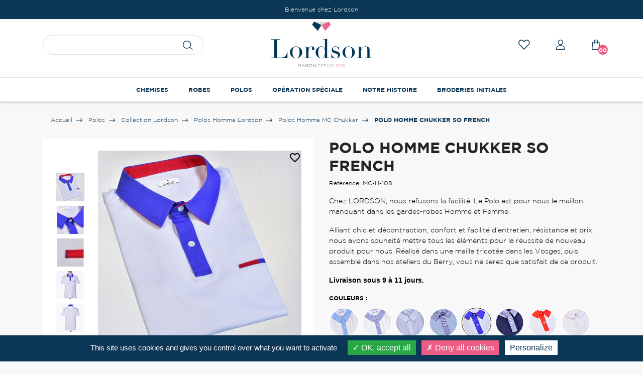

--- FILE ---
content_type: text/html; charset=utf-8
request_url: https://www.lordson.fr/polos-homme-mc-chukker/153-977-polo-bump-blanc.html
body_size: 20255
content:
<!doctype html>
<html lang="fr">

<head>
    
        
  <link rel="preconnect" href="//fonts.gstatic.com/" crossorigin>
<link rel="preconnect" href="//ajax.googleapis.com" crossorigin>
<script type="text/javascript">
    WebFontConfig = {
        google: { families: [ 'Noto+Sans:400,700' ] }
    };
    (function() {
        var wf = document.createElement('script');
        wf.src = 'https://ajax.googleapis.com/ajax/libs/webfont/1/webfont.js';
        wf.type = 'text/javascript';
        wf.async = 'true';
        var s = document.getElementsByTagName('script')[0];
        s.parentNode.insertBefore(wf, s);
    })(); </script>


  <meta charset="utf-8">


  <meta http-equiv="x-ua-compatible" content="ie=edge">



  <title>POLO HOMME CHUKKER SO FRENCH</title>
  <meta name="description" content="Chez LORDSON, nous refusons la facilité. Le Polo est pour nous le maillon manquant dans les gardes-robes Homme et Femme. 
Alliant chic et décontraction, confort et facilité d&#039;entretien, résistance et prix, nous avons souhaité mettre tous les éléments pour la réussite de nouveau produit pour nous. Réalisé dans une maille tricotée dans les Vosges, puis assemblé dans nos ateliers du Berry, vous ne serez que satisfait de ce produit.
Livraison sous 9 à 11 jours.">
  <meta name="keywords" content="">
        
    
        
  
<meta property="og:title" content="POLO HOMME CHUKKER SO FRENCH"/>
<meta property="og:description" content="Chez LORDSON, nous refusons la facilité. Le Polo est pour nous le maillon manquant dans les gardes-robes Homme et Femme. 
Alliant chic et décontraction, confort et facilité d&#039;entretien, résistance et prix, nous avons souhaité mettre tous les éléments pour la réussite de nouveau produit pour nous. Réalisé dans une maille tricotée dans les Vosges, puis assemblé dans nos ateliers du Berry, vous ne serez que satisfait de ce produit.
Livraison sous 9 à 11 jours."/>
<meta property="og:type" content="website"/>
<meta property="og:url" content="https://www.lordson.fr/polos-homme-mc-chukker/153-977-polo-bump-blanc.html"/>
<meta property="og:site_name" content="Lordson - Magasin sur site de production"/>

  <meta property="og:type" content="product"/>
            <meta property="og:image" content="https://www.lordson.fr/724-large_default/polo-bump-blanc.jpg"/>
          <meta property="og:image" content="https://www.lordson.fr/725-large_default/polo-bump-blanc.jpg"/>
          <meta property="og:image" content="https://www.lordson.fr/726-large_default/polo-bump-blanc.jpg"/>
          <meta property="og:image" content="https://www.lordson.fr/888-large_default/polo-bump-blanc.jpg"/>
          <meta property="og:image" content="https://www.lordson.fr/889-large_default/polo-bump-blanc.jpg"/>
        <meta property="og:image:height" content="800"/>
    <meta property="og:image:width" content="800"/>

        <meta property="product:price:amount" content="119" />
    <meta property="product:price:currency" content="EUR" />
          <meta property="og:availability" content="instock" />
<script type="application/ld+json">
{
    "@context" : "http://schema.org",
    "@type" : "Organization",
    "name" : "Lordson - Magasin sur site de production",
    "url" : "https://www.lordson.fr/",
    "logo" : {
        "@type":"ImageObject",
        "url":"https://www.lordson.frhttps://www.lordson.fr/img/lordson-logo-1614354202.jpg"
    }
}

</script>

<script type="application/ld+json">
{
    "@context":"http://schema.org",
    "@type":"WebPage",
    "isPartOf": {
        "@type":"WebSite",
        "url":  "https://www.lordson.fr/",
        "name": "Lordson - Magasin sur site de production"
    },
    "name": "POLO HOMME CHUKKER SO FRENCH",
    "url":  "https://www.lordson.fr/polos-homme-mc-chukker/153-977-polo-bump-blanc.html"
}


</script>
    <script type="application/ld+json">
    {
    "@context": "http://schema.org/",
    "@type": "Product",
    "name": "POLO HOMME CHUKKER SO FRENCH",
    "description": "Chez LORDSON, nous refusons la facilité. Le Polo est pour nous le maillon manquant dans les gardes-robes Homme et Femme. 
Alliant chic et décontraction, confort et facilité d&#039;entretien, résistance et prix, nous avons souhaité mettre tous les éléments pour la réussite de nouveau produit pour nous. Réalisé dans une maille tricotée dans les Vosges, puis assemblé dans nos ateliers du Berry, vous ne serez que satisfait de ce produit.
Livraison sous 9 à 11 jours.",
    "category": "Polos Homme MC Chukker",
    "image" :"https://www.lordson.fr/724-home_default/polo-bump-blanc.jpg",    "sku": "MC-H-108",          "mpn": "MC-H-108",
        "brand": {
        "@type": "Thing",
        "name": "$shop.name"
    },                  "offers": {
        "@type": "Offer",
        "priceCurrency": "EUR",
        "name": "POLO HOMME CHUKKER SO FRENCH",
        "price": "119",
        "url": "https://www.lordson.fr/polos-homme-mc-chukker/153-977-polo-bump-blanc.html#/69-taille_chukker-s",
        "priceValidUntil": "2026-02-06",
                "image": ["https://www.lordson.fr/724-large_default/polo-bump-blanc.jpg","https://www.lordson.fr/725-large_default/polo-bump-blanc.jpg","https://www.lordson.fr/726-large_default/polo-bump-blanc.jpg","https://www.lordson.fr/888-large_default/polo-bump-blanc.jpg","https://www.lordson.fr/889-large_default/polo-bump-blanc.jpg"],
                          "mpn": "MC-H-108",
                "sku": "MC-H-108",
                        "availability": "http://schema.org/InStock",
        "seller": {
            "@type": "Organization",
            "name": "Lordson - Magasin sur site de production"
        }
    }
    
}


    </script>
<script type="application/ld+json">
    {
    "@context": "https://schema.org",
    "@type": "BreadcrumbList",
    "itemListElement": [
        {
    "@type": "ListItem",
    "position": 1,
    "name": "Accueil",
    "item": "https://www.lordson.fr/"
    },        {
    "@type": "ListItem",
    "position": 2,
    "name": "Polos",
    "item": "https://www.lordson.fr/4-polos"
    },        {
    "@type": "ListItem",
    "position": 3,
    "name": "Collection Lordson",
    "item": "https://www.lordson.fr/20-collection-lordson"
    },        {
    "@type": "ListItem",
    "position": 4,
    "name": "Polos Homme Lordson",
    "item": "https://www.lordson.fr/25-polos-homme-lordson"
    },        {
    "@type": "ListItem",
    "position": 5,
    "name": "Polos Homme MC Chukker",
    "item": "https://www.lordson.fr/39-polos-homme-mc-chukker"
    },        {
    "@type": "ListItem",
    "position": 6,
    "name": "POLO HOMME CHUKKER SO FRENCH",
    "item": "https://www.lordson.fr/polos-homme-mc-chukker/153-977-polo-bump-blanc.html#/taille_chukker-s"
    }    ]
    }
    </script>

  



      <meta name="viewport" content="width=device-width, user-scalable=no">



  <link rel="icon" type="image/vnd.microsoft.icon" href="https://www.lordson.fr/img/favicon.ico?1625152293">
  <link rel="shortcut icon" type="image/x-icon" href="https://www.lordson.fr/img/favicon.ico?1625152293">



    <link rel="stylesheet" href="https://www.lordson.fr/themes/lordson/assets/cache/theme-ec5d32153.css" type="text/css" media="all">



  

  <script type="text/javascript">
        var adtm_activeLink = {"id":39,"type":"category"};
        var adtm_isToggleMode = false;
        var adtm_menuHamburgerSelector = "#menu-icon, .menu-icon";
        var adtm_stickyOnMobile = false;
        var jqzoomConf = {"JQZOOM_POSITION":"right","JQZOOM_WIDTH":"0","JQZOOM_HEIGHT":"0","JQZOOM_XOFFSET":"20","JQZOOM_YOFFSET":"0","JQZOOM_BCOLOR":"#0c3656","JQZOOM_SHOWTITLE":"0","JQZOOM_LENSSHAPE":"box","JQZOOM_FADEINEFFECT":"0","JQZOOM_FADEOUTEFFECT":"1","JQZOOM_TINTCOLOR":null,"JQZOOM_TINTOPACITY":"0.4","JQZOOM_LENSCOLOR":"#ffffff","JQZOOM_LENSOPACITY":"0.4","JQZOOM_ZOOMPOWER":"0"};
        var nxtal_delete_confirm_text = "Ces produits seront supprim\u00e9s de la liste de souhaits. \u00cates-vous s\u00fbr?";
        var nxtal_error_text = "The request could not be processed, please try again.";
        var nxtalwishlist_ajax_link = "https:\/\/www.lordson.fr\/module\/nxtalwishlist\/wishlist?token=dToOyV9JUcI4Yo6oBzMBR8vGM9diCd79";
        var paygreen_cron_rate = 1000;
        var paygreen_cron_url = "https:\/\/www.lordson.fr\/module\/paygreen\/front?pgaction=front.cron.run";
        var prestashop = {"cart":{"products":[],"totals":{"total":{"type":"total","label":"Total","amount":0,"value":"0,00\u00a0\u20ac"},"total_including_tax":{"type":"total","label":"Total TTC","amount":0,"value":"0,00\u00a0\u20ac"},"total_excluding_tax":{"type":"total","label":"Total HT :","amount":0,"value":"0,00\u00a0\u20ac"}},"subtotals":{"products":{"type":"products","label":"Sous-total","amount":0,"value":"0,00\u00a0\u20ac"},"discounts":null,"shipping":{"type":"shipping","label":"Livraison","amount":0,"value":""},"tax":null},"products_count":0,"summary_string":"0 articles","vouchers":{"allowed":1,"added":[]},"discounts":[],"minimalPurchase":0,"minimalPurchaseRequired":""},"currency":{"name":"Euro","iso_code":"EUR","iso_code_num":"978","sign":"\u20ac"},"customer":{"lastname":null,"firstname":null,"email":null,"birthday":null,"newsletter":null,"newsletter_date_add":null,"optin":null,"website":null,"company":null,"siret":null,"ape":null,"is_logged":false,"gender":{"type":null,"name":null},"addresses":[]},"language":{"name":"Fran\u00e7ais (French)","iso_code":"fr","locale":"fr-FR","language_code":"fr","is_rtl":"0","date_format_lite":"d\/m\/Y","date_format_full":"d\/m\/Y H:i:s","id":1},"page":{"title":"","canonical":null,"meta":{"title":"POLO HOMME CHUKKER SO FRENCH","description":"Chez LORDSON, nous refusons la facilit\u00e9. Le Polo est pour nous le maillon manquant dans les gardes-robes Homme et Femme.\u00a0\nAlliant chic et d\u00e9contraction, confort et facilit\u00e9 d'entretien, r\u00e9sistance et prix, nous avons souhait\u00e9 mettre tous les \u00e9l\u00e9ments pour la r\u00e9ussite de nouveau produit pour nous. R\u00e9alis\u00e9 dans une maille tricot\u00e9e dans les Vosges, puis assembl\u00e9 dans nos ateliers du Berry, vous ne serez que satisfait de ce produit.\nLivraison sous 9 \u00e0 11 jours.","keywords":"","robots":"index"},"page_name":"product","body_classes":{"lang-fr":true,"lang-rtl":false,"country-FR":true,"currency-EUR":true,"layout-full-width":true,"page-product":true,"tax-display-enabled":true,"product-id-153":true,"product-POLO HOMME CHUKKER SO FRENCH":true,"product-id-category-39":true,"product-id-manufacturer-0":true,"product-id-supplier-0":true,"product-available-for-order":true},"admin_notifications":[]},"shop":{"name":"Lordson - Magasin sur site de production","logo":"https:\/\/www.lordson.fr\/img\/lordson-logo-1614354202.jpg","stores_icon":"https:\/\/www.lordson.fr\/img\/logo_stores.png","favicon":"https:\/\/www.lordson.fr\/img\/favicon.ico"},"urls":{"base_url":"https:\/\/www.lordson.fr\/","current_url":"https:\/\/www.lordson.fr\/polos-homme-mc-chukker\/153-977-polo-bump-blanc.html","shop_domain_url":"https:\/\/www.lordson.fr","img_ps_url":"https:\/\/www.lordson.fr\/img\/","img_cat_url":"https:\/\/www.lordson.fr\/img\/c\/","img_lang_url":"https:\/\/www.lordson.fr\/img\/l\/","img_prod_url":"https:\/\/www.lordson.fr\/img\/p\/","img_manu_url":"https:\/\/www.lordson.fr\/img\/m\/","img_sup_url":"https:\/\/www.lordson.fr\/img\/su\/","img_ship_url":"https:\/\/www.lordson.fr\/img\/s\/","img_store_url":"https:\/\/www.lordson.fr\/img\/st\/","img_col_url":"https:\/\/www.lordson.fr\/img\/co\/","img_url":"https:\/\/www.lordson.fr\/themes\/lordson\/assets\/img\/","css_url":"https:\/\/www.lordson.fr\/themes\/lordson\/assets\/css\/","js_url":"https:\/\/www.lordson.fr\/themes\/lordson\/assets\/js\/","pic_url":"https:\/\/www.lordson.fr\/upload\/","pages":{"address":"https:\/\/www.lordson.fr\/adresse","addresses":"https:\/\/www.lordson.fr\/adresses","authentication":"https:\/\/www.lordson.fr\/connexion","cart":"https:\/\/www.lordson.fr\/panier","category":"https:\/\/www.lordson.fr\/index.php?controller=category","cms":"https:\/\/www.lordson.fr\/index.php?controller=cms","contact":"https:\/\/www.lordson.fr\/nous-contacter","discount":"https:\/\/www.lordson.fr\/reduction","guest_tracking":"https:\/\/www.lordson.fr\/suivi-commande-invite","history":"https:\/\/www.lordson.fr\/historique-commandes","identity":"https:\/\/www.lordson.fr\/identite","index":"https:\/\/www.lordson.fr\/","my_account":"https:\/\/www.lordson.fr\/mon-compte","order_confirmation":"https:\/\/www.lordson.fr\/confirmation-commande","order_detail":"https:\/\/www.lordson.fr\/index.php?controller=order-detail","order_follow":"https:\/\/www.lordson.fr\/suivi-commande","order":"https:\/\/www.lordson.fr\/commande","order_return":"https:\/\/www.lordson.fr\/index.php?controller=order-return","order_slip":"https:\/\/www.lordson.fr\/avoirs","pagenotfound":"https:\/\/www.lordson.fr\/page-introuvable","password":"https:\/\/www.lordson.fr\/recuperation-mot-de-passe","pdf_invoice":"https:\/\/www.lordson.fr\/index.php?controller=pdf-invoice","pdf_order_return":"https:\/\/www.lordson.fr\/index.php?controller=pdf-order-return","pdf_order_slip":"https:\/\/www.lordson.fr\/index.php?controller=pdf-order-slip","prices_drop":"https:\/\/www.lordson.fr\/promotions","product":"https:\/\/www.lordson.fr\/index.php?controller=product","search":"https:\/\/www.lordson.fr\/recherche","sitemap":"https:\/\/www.lordson.fr\/plan-site","stores":"https:\/\/www.lordson.fr\/magasins","supplier":"https:\/\/www.lordson.fr\/fournisseur","register":"https:\/\/www.lordson.fr\/connexion?create_account=1","order_login":"https:\/\/www.lordson.fr\/commande?login=1"},"alternative_langs":[],"theme_assets":"\/themes\/lordson\/assets\/","actions":{"logout":"https:\/\/www.lordson.fr\/?mylogout="},"no_picture_image":{"bySize":{"small_default":{"url":"https:\/\/www.lordson.fr\/img\/p\/fr-default-small_default.jpg","width":98,"height":98},"cart_default":{"url":"https:\/\/www.lordson.fr\/img\/p\/fr-default-cart_default.jpg","width":125,"height":125},"pdt_180":{"url":"https:\/\/www.lordson.fr\/img\/p\/fr-default-pdt_180.jpg","width":180,"height":180},"pdt_300":{"url":"https:\/\/www.lordson.fr\/img\/p\/fr-default-pdt_300.jpg","width":300,"height":300},"pdt_360":{"url":"https:\/\/www.lordson.fr\/img\/p\/fr-default-pdt_360.jpg","width":360,"height":360},"medium_default":{"url":"https:\/\/www.lordson.fr\/img\/p\/fr-default-medium_default.jpg","width":452,"height":452},"pdt_540":{"url":"https:\/\/www.lordson.fr\/img\/p\/fr-default-pdt_540.jpg","width":540,"height":540},"home_default":{"url":"https:\/\/www.lordson.fr\/img\/p\/fr-default-home_default.jpg","width":590,"height":590},"large_default":{"url":"https:\/\/www.lordson.fr\/img\/p\/fr-default-large_default.jpg","width":800,"height":800}},"small":{"url":"https:\/\/www.lordson.fr\/img\/p\/fr-default-small_default.jpg","width":98,"height":98},"medium":{"url":"https:\/\/www.lordson.fr\/img\/p\/fr-default-pdt_360.jpg","width":360,"height":360},"large":{"url":"https:\/\/www.lordson.fr\/img\/p\/fr-default-large_default.jpg","width":800,"height":800},"legend":""}},"configuration":{"display_taxes_label":true,"display_prices_tax_incl":true,"is_catalog":false,"show_prices":true,"opt_in":{"partner":true},"quantity_discount":{"type":"discount","label":"Remise sur prix unitaire"},"voucher_enabled":1,"return_enabled":0},"field_required":[],"breadcrumb":{"links":[{"title":"Accueil","url":"https:\/\/www.lordson.fr\/"},{"title":"Polos","url":"https:\/\/www.lordson.fr\/4-polos"},{"title":"Collection Lordson","url":"https:\/\/www.lordson.fr\/20-collection-lordson"},{"title":"Polos Homme Lordson","url":"https:\/\/www.lordson.fr\/25-polos-homme-lordson"},{"title":"Polos Homme MC Chukker","url":"https:\/\/www.lordson.fr\/39-polos-homme-mc-chukker"},{"title":"POLO HOMME CHUKKER SO FRENCH","url":"https:\/\/www.lordson.fr\/polos-homme-mc-chukker\/153-977-polo-bump-blanc.html#\/taille_chukker-s"}],"count":6},"link":{"protocol_link":"https:\/\/","protocol_content":"https:\/\/"},"time":1769042879,"static_token":"584b6797cb0c8e5c7afad2b66c3878b3","token":"671694f7e1a5c3ff2bfec4785c9ad46d","debug":false};
        var psemailsubscription_subscription = "https:\/\/www.lordson.fr\/module\/ps_emailsubscription\/subscription";
        var psr_icon_color = "#F19D76";
        var size_conversion_ajax_url = "https:\/\/www.lordson.fr\/?fc=module&module=sizeconversion&controller=chart";
        var wishlist_mobile_link = "{\"icon\":\"<div class=\\\"float-xs-right\\\" id=\\\"_mobile_wishlist_link\\\">\\n        <div class=\\\"nxtal-wishlist-link\\\">\\n            <a href=\\\"https:\\\/\\\/www.lordson.fr\\\/module\\\/nxtalwishlist\\\/wishlist\\\" title=\\\"Liste de souhaits\\\" rel=\\\"nofollow\\\">\\n                <span class=\\\"default\\\"><i class=\\\"material-icons\\\">favorite_border<\\\/i> <\\\/span>\\n                <span class=\\\"hover\\\"><i class=\\\"material-icons\\\">favorite<\\\/i> <\\\/span>\\n            <\\\/a>\\n        <\\\/div>\\n    <\\\/div>\"}";
        var wishlist_product_count = 0;
      </script>

    <script src="/themes/lordson/assets/js/tarteaucitron/tarteaucitron.js"></script>
    
    <script>
        tarteaucitron.init({
          "privacyUrl": "", /* Privacy policy url */

    	  "hashtag": "#tarteaucitron", /* Open the panel with this hashtag */
    	  "cookieName": "tarteaucitron", /* Cookie name */
    
    	  "orientation": "bottom", /* Banner position (top - bottom) */
       
          "groupServices": false, /* Group services by category */
                           
    	  "showAlertSmall": false, /* Show the small banner on bottom right */
    	  "cookieslist": false, /* Show the cookie list */
                           
          "closePopup": false, /* Show a close X on the banner */

          "showIcon": true, /* Show cookie icon to manage cookies */
          //"iconSrc": "", /* Optionnal: URL or base64 encoded image */
          "iconPosition": "BottomRight", /* BottomRight, BottomLeft, TopRight and TopLeft */

    	  "adblocker": false, /* Show a Warning if an adblocker is detected */
                           
          "DenyAllCta" : true, /* Show the deny all button */
          "AcceptAllCta" : true, /* Show the accept all button when highPrivacy on */
          "highPrivacy": true, /* HIGHLY RECOMMANDED Disable auto consent */
                           
    	  "handleBrowserDNTRequest": false, /* If Do Not Track == 1, disallow all */

    	  "removeCredit": false, /* Remove credit link */
    	  "moreInfoLink": true, /* Show more info link */

          "useExternalCss": false, /* If false, the tarteaucitron.css file will be loaded */
          "useExternalJs": false, /* If false, the tarteaucitron.js file will be loaded */

    	  //"cookieDomain": ".my-multisite-domaine.fr", /* Shared cookie for multisite */
                          
          "readmoreLink": "", /* Change the default readmore link */

          "mandatory": true, /* Show a message about mandatory cookies */
        });
//         tarteaucitron.user.analyticsUa = 'UA-200899708-1';
//         tarteaucitron.user.analyticsMore = function () { ga('set', 'anonymizeIp', true); };
//         (tarteaucitron.job = tarteaucitron.job || []).push('analytics');

        tarteaucitron.user.gtagUa = 'G-5N4WFVRXNG';
        tarteaucitron.user.gtagMore = function () { /* add here your optionnal gtag() */ };
        (tarteaucitron.job = tarteaucitron.job || []).push('gtag');
    </script>
    



  <!-- emarketing start -->





<!-- emarketing end -->
<script type="text/javascript" data-keepinline="true">
    // instantiate object
    var oGsr = {};
    var bt_msgs = {"delay":"You have not filled out a numeric for delay option","fbId":"You have not filled out a numeric for Facebook App ID option","fbsecret":"You have not filled out Facebook App Secret option","reviewDate":"You have not filled out the review's date","title":"You have not filled out the title","comment":"You have not filled out the comment","report":"You have not filled out the report comment","rating":"You have not selected the rating for the review","checkreview":"You have not selected one review","email":"You have not filled out your email","status":"You didn't select any status","vouchercode":"You have not filled out the voucher code","voucheramount":"You have left 0 as value for voucher's value","voucherminimum":"Minimum amount is not a numeric","vouchermaximum":"Maximum quantity is not a numeric","vouchervalidity":"You have left 0 as value for voucher's validity","importMatching":"You have not filled the number of columns out","reviewModerationTxt":{"1":"You have not filled out your legal text for using a moderation with language Fran\u00e7ais (French). Click on the language drop-down list in order to fill out the correct language field(s)."},"reviewModifyTxt":{"1":"You have not filled out your legal text for using a review modification tool with language Fran\u00e7ais (French). Click on the language drop-down list in order to fill out the correct language field(s)."},"emailTitle":{"1":"You have not filled out your title or text with language Fran\u00e7ais (French). Click on the language drop-down list in order to fill out the correct language field(s)."},"emaillCategory":{"1":"You have not filled out your category label with language Fran\u00e7ais (French). Click on the language drop-down list in order to fill out the correct language field(s)."},"emaillProduct":{"1":"You have not filled out your product label with language Fran\u00e7ais (French). Click on the language drop-down list in order to fill out the correct language field(s)."},"emaillSentence":{"1":"You have not filled out your custom body sentence with language Fran\u00e7ais (French). Click on the language drop-down list in order to fill out the correct language field(s)."}};
    var bt_sImgUrl = '/modules/gsnippetsreviews/views/img/';
    var bt_sWebService = '/modules/gsnippetsreviews/ws-gsnippetsreviews.php?bt_token=3fdf871f2d73a99a5cc5b70623982830';
    var sGsrModuleName = 'gsr';
    var bt_aFancyReviewForm = {};
    var bt_aFancyReviewTabForm = {};
    var bt_oScrollTo = {};
    bt_oScrollTo.execute = false;
    var bt_oUseSocialButton = {};
    bt_oUseSocialButton.run = false;
    var bt_oActivateReviewTab = {};
    bt_oActivateReviewTab.run = false;
    var bt_oDeactivateReviewTab = {};
    bt_oDeactivateReviewTab.run = false;
    var bt_aReviewReport = new Array();
    var bt_oCallback = {};
    bt_oCallback.run = false;
    var bt_aStarsRating = new Array();
    var bt_oBxSlider = {};
    bt_oBxSlider.run = false;
</script><style>
:root{
	--color-link-custom-reviews : #eb5d84;
	--text-color-custom-reviews : #0c3656;
	--color-border-picture-custom-reviews : #FFFFFF;
	--size-picture-custom-reviews : 60px;
}
</style>
        <style>
                    </style>











    <link rel="stylesheet" href="/themes/lordson/assets//css/tarteaucitron.css" type="text/css" media="all">
	
		 <link rel="stylesheet" href="https://cdn.jsdelivr.net/npm/swiper@8/swiper-bundle.min.css" type="text/css" media="all">
		

    
</head>

<body id="product" class="lang-fr country-fr currency-eur layout-full-width page-product tax-display-enabled product-id-153 product-polo-homme-chukker-so-french product-id-category-39 product-id-manufacturer-0 product-id-supplier-0 product-available-for-order">


    


<main>
    
            

    <header id="header" class="l-header">
        
            
        <div class="header-banner">
        <div class="header__container container">
            <span>Bienvenue chez Lordson</span>
        </div>
    </div>




    <div class="header-nav u-bor-bot">
        <div class="header__container container">
            <div class="u-a-i-c d--flex-between visible--desktop">
                <div class="small">
                    
                </div>
                <div class="header-nav__right">
                    
                </div>
            </div>
        </div>
    </div>




        <div class="header-normal">
        <div class="container header-top u-a-i-c">

            <div class="visible--mobile">
                <div class="d--flex-between">
                    <button class="visible--mobile btn" id="menu-icon" data-toggle="modal"
                            data-target="#mobile_top_menu_wrapper">
                        <i class="material-icons d-inline">&#xE5D2;</i>
                    </button>

                    <a href="https://www.lordson.fr/" class="header__logo header-top__col">
                        <img class="logo--mobile" src="https://www.lordson.fr/img/svg/logo.svg" alt="Lordson - Magasin sur site de production">
                    </a>

                    <div class="header__right header-top__col">
                        


    <div class="_desktop_wishlist_link visible--desktop">
        <div class="nxtal-wishlist-link ">
            <a href="https://www.lordson.fr/module/nxtalwishlist/wishlist">
                <span>
                    <img src="https://www.lordson.fr/img/svg/wishlist.svg" alt="wishlist">
                </span>
                                                            </a>
        </div>
    </div>





<div class="user-info visible--desktop">
            <a data-toggle="modal" data-target="#connexionModal" class="u-link-body cursor-pointer"
           title="Identifiez-vous" rel="nofollow">
            <img src="https://www.lordson.fr/img/svg/user.svg" alt="account">
        </a>
    </div>
<div>
  <div class="blockcart cart-preview header__rightitem inactive" data-refresh-url="//www.lordson.fr/module/ps_shoppingcart/ajax">
    <div class="shopping-cart">
                  <img src="https://www.lordson.fr/img/svg/cart.svg" alt="account">
        <span class="cart-products-count small blockcart__count">
            00
        </span>
          </div>
  </div>
</div>

                    </div>
                </div>
            </div>



            <div class="row visible--desktop">
                <div class="col-md-4 text-left header__search">
                    <!-- Block search module TOP -->
<form method="get" action="//www.lordson.fr/recherche" class="search-widget" data-search-widget data-search-controller-url="//www.lordson.fr/recherche">
    <input type="hidden" name="controller" value="search">
    <div class="search-widget__group">
        <input class="form-control search-widget__input-right" type="text" name="s" value=""  aria-label="Rechercher">
        <button type="submit" class="search-widget__btn btn btn-link w-auto">
            <img src="https://www.lordson.fr/img/svg/search.svg" alt="search">
            <span class="d-none">Rechercher</span>
        </button>
    </div>
</form>
<!-- /Block search module TOP -->

                </div>
                <div class="col-md-4 text-center">
                    <a href="https://www.lordson.fr/" class="header__logo header-top__col">
                        <img class="main-logo" src="https://www.lordson.fr/img/svg/logo.svg" alt="Lordson - Magasin sur site de production">
                    </a>
                </div>
                <div class="col-md-4 text-right header__right header-top__col">
                    


    <div class="_desktop_wishlist_link visible--desktop">
        <div class="nxtal-wishlist-link ">
            <a href="https://www.lordson.fr/module/nxtalwishlist/wishlist">
                <span>
                    <img src="https://www.lordson.fr/img/svg/wishlist.svg" alt="wishlist">
                </span>
                                                            </a>
        </div>
    </div>





<div class="user-info visible--desktop">
            <a data-toggle="modal" data-target="#connexionModal" class="u-link-body cursor-pointer"
           title="Identifiez-vous" rel="nofollow">
            <img src="https://www.lordson.fr/img/svg/user.svg" alt="account">
        </a>
    </div>
<div>
  <div class="blockcart cart-preview header__rightitem inactive" data-refresh-url="//www.lordson.fr/module/ps_shoppingcart/ajax">
    <div class="shopping-cart">
                  <img src="https://www.lordson.fr/img/svg/cart.svg" alt="account">
        <span class="cart-products-count small blockcart__count">
            00
        </span>
          </div>
  </div>
</div>

                </div>
            </div>
        </div>
        <div class="header--menu">
            <!-- MODULE PM_AdvancedTopMenu || Presta-Module.com -->
<div id="_desktop_top_menu" class="adtm_menu_container container">
	<div id="adtm_menu" data-open-method="1" class="" data-active-id="15" data-active-type="category">
		<div id="adtm_menu_inner" class="clearfix advtm_open_on_hover">
			<ul id="menu">
								<li class="li-niveau1 advtm_menu_toggle">
					<a class="a-niveau1 adtm_toggle_menu_button"><span class="advtm_menu_span adtm_toggle_menu_button_text">Menu</span></a>
				</li>
																		
																																																								<li class="li-niveau1 advtm_menu_10 sub">
													<a href="https://www.lordson.fr/3-chemises" title="Chemises"  class=" a-niveau1"  data-type="category" data-id="3"><span class="advtm_menu_span advtm_menu_span_10">Chemises</span></a>																	<div class="adtm_sub">
													<table class="columnWrapTable">
							<tr>
																							
																<td class="adtm_column_wrap_td advtm_column_wrap_td_17">
									<div class="adtm_column_wrap advtm_column_wrap_17">
																			<div class="adtm_column_wrap_sizer">&nbsp;</div>
																																																												<div class="adtm_column adtm_column_17">
																																		<span class="column_wrap_title">
																									<a href="https://www.lordson.fr/7-1926-by-lordson" title="1926 By Lordson"  class=""  data-type="category" data-id="7">1926 By Lordson</a>																							</span>
																																															<ul class="adtm_elements adtm_elements_17">
																																																																			<li class="">
																															<a href="https://www.lordson.fr/9-homme" title="Homme"  class=""  data-type="category" data-id="9">Homme</a>															

																											<ul class="adtm_elements_4">
																															<li>
																	<a href="https://www.lordson.fr/16-vesonna-droite">
																		Vesonna (Droite)
																	</a>
																</li>
																															<li>
																	<a href="https://www.lordson.fr/18-bergerac-cintree">
																		Bergerac (Cintrée)
																	</a>
																</li>
																															<li>
																	<a href="https://www.lordson.fr/55-lascaux-cintree">
																		Lascaux (Col Mao Cintrée)
																	</a>
																</li>
																															<li>
																	<a href="https://www.lordson.fr/56-creysse-droite">
																		Creysse (Col Mao Droite)
																	</a>
																</li>
																													</ul>
													



												</li>
																																																																																	<li class="">
																															<a href="https://www.lordson.fr/10-femme" title="Femme"  class=""  data-type="category" data-id="10">Femme</a>															

																											<ul class="adtm_elements_4">
																															<li>
																	<a href="https://www.lordson.fr/41-victoire-droite">
																		Victoire (Droite)
																	</a>
																</li>
																													</ul>
													



												</li>
																																																																																	<li class="">
																															<a href="https://www.lordson.fr/67-enfant" title="Enfant"  class=""  data-type="category" data-id="67">Enfant</a>															

																											<ul class="adtm_elements_4">
																															<li>
																	<a href="https://www.lordson.fr/68-victoiria-droite">
																		Victoria (Droite)
																	</a>
																</li>
																													</ul>
													



												</li>
																																						</ul>
																																	</div>
																																																</div>
								</td>
																															
																<td class="adtm_column_wrap_td advtm_column_wrap_td_18">
									<div class="adtm_column_wrap advtm_column_wrap_18">
																			<div class="adtm_column_wrap_sizer">&nbsp;</div>
																																																												<div class="adtm_column adtm_column_18">
																																		<span class="column_wrap_title">
																									<a href="https://www.lordson.fr/8-collection-lordson" title="Collection Lordson"  class=""  data-type="category" data-id="8">Collection Lordson</a>																							</span>
																																															<ul class="adtm_elements adtm_elements_18">
																																																																			<li class="">
																															<a href="https://www.lordson.fr/11-homme" title="Homme"  class=""  data-type="category" data-id="11">Homme</a>															

																											<ul class="adtm_elements_4">
																															<li>
																	<a href="https://www.lordson.fr/13-atlantique-cintree">
																		Atlantique (Cintrée)
																	</a>
																</li>
																															<li>
																	<a href="https://www.lordson.fr/14-business-droite">
																		Business (Droite)
																	</a>
																</li>
																															<li>
																	<a href="https://www.lordson.fr/15-allure-comfort">
																		Allure (Confort)
																	</a>
																</li>
																															<li>
																	<a href="https://www.lordson.fr/36-week-end-droite">
																		Week-End (Droite)
																	</a>
																</li>
																													</ul>
													



												</li>
																																																																																	<li class="">
																															<a href="https://www.lordson.fr/12-femme" title="Femme"  class=""  data-type="category" data-id="12">Femme</a>															

																											<ul class="adtm_elements_4">
																															<li>
																	<a href="https://www.lordson.fr/37-lady-decoupe-princesse">
																		Lady (Découpe Princesse)
																	</a>
																</li>
																													</ul>
													



												</li>
																																						</ul>
																																	</div>
																																																</div>
								</td>
																															
																<td class="adtm_column_wrap_td advtm_column_wrap_td_25">
									<div class="adtm_column_wrap advtm_column_wrap_25">
																			<div class="adtm_column_wrap_sizer">&nbsp;</div>
																																																												<div class="adtm_column adtm_column_20">
																																		<span class="column_wrap_title">
																									<a href="https://www.lordson.fr/49-s-by-lordson" title="S by Lordson"  class=""  data-type="category" data-id="49">S by Lordson</a>																							</span>
																																															<ul class="adtm_elements adtm_elements_20">
																																																																			<li class="">
																															<a href="https://www.lordson.fr/50-homme" title="Homme"  class=""  data-type="category" data-id="50">Homme</a>															

																											<ul class="adtm_elements_4">
																															<li>
																	<a href="https://www.lordson.fr/45-payzac-ajustee">
																		Payzac (Semi-Ajustée)
																	</a>
																</li>
																															<li>
																	<a href="https://www.lordson.fr/53-eyzies-ajustee">
																		Eyzies (Semi-Ajustée)
																	</a>
																</li>
																															<li>
																	<a href="https://www.lordson.fr/54-moustier-droite">
																		Moustier (Droite)
																	</a>
																</li>
																													</ul>
													



												</li>
																																																																																	<li class="">
																															<a href="https://www.lordson.fr/51-femme" title="Femme"  class=""  data-type="category" data-id="51">Femme</a>															

																											<ul class="adtm_elements_4">
																															<li>
																	<a href="https://www.lordson.fr/52-faustine-ajustee">
																		Faustine (Ajustée)
																	</a>
																</li>
																															<li>
																	<a href="https://www.lordson.fr/66-paula-droite">
																		Paula (Droite)
																	</a>
																</li>
																													</ul>
													



												</li>
																																						</ul>
																																	</div>
																																																</div>
								</td>
																															
																<td class="adtm_column_wrap_td advtm_column_wrap_td_19">
									<div class="adtm_column_wrap advtm_column_wrap_19">
																			<div class="adtm_column_wrap_sizer">&nbsp;</div>
																																																												<div class="adtm_column adtm_column_19">
																																		<span class="column_wrap_title">
																									<a href="#" title=""  class="adtm_unclickable" ><img src="//www.lordson.fr/modules/pm_advancedtopmenu/column_icons/19-fr.jpg" alt="" title="" width="375" height="250" class="adtm_menu_icon img-responsive img-fluid" /></a>																							</span>
																																																									</div>
																																																</div>
								</td>
																															
																<td class="adtm_column_wrap_td advtm_column_wrap_td_20">
									<div class="adtm_column_wrap advtm_column_wrap_20">
																			<div class="adtm_column_wrap_sizer">&nbsp;</div>
																											</div>
								</td>
																						</tr>
						</table>
												</div>
										</li>
																			
																																																								<li class="li-niveau1 advtm_menu_14 sub">
													<a href="https://www.lordson.fr/57-robes" title="Robes"  class=" a-niveau1"  data-type="category" data-id="57"><span class="advtm_menu_span advtm_menu_span_14">Robes</span></a>																	<div class="adtm_sub">
													<table class="columnWrapTable">
							<tr>
																							
																<td class="adtm_column_wrap_td advtm_column_wrap_td_28">
									<div class="adtm_column_wrap advtm_column_wrap_28">
																			<div class="adtm_column_wrap_sizer">&nbsp;</div>
																																																												<div class="adtm_column adtm_column_25">
																																		<span class="column_wrap_title">
																									<a href="https://www.lordson.fr/59-1926-by-lordson" title="1926 by Lordson"  class=""  data-type="category" data-id="59">1926 by Lordson</a>																							</span>
																																															<ul class="adtm_elements adtm_elements_25">
																																																																			<li class="">
																															<a href="https://www.lordson.fr/62-femme" title="Femme"  class=""  data-type="category" data-id="62">Femme</a>															

																											<ul class="adtm_elements_4">
																															<li>
																	<a href="https://www.lordson.fr/64-julie-robe-chemise">
																		Julie (Robe chemise)
																	</a>
																</li>
																													</ul>
													



												</li>
																																																																																	<li class="">
																															<a href="https://www.lordson.fr/63-enfant" title="Enfant"  class=""  data-type="category" data-id="63">Enfant</a>															

																											<ul class="adtm_elements_4">
																															<li>
																	<a href="https://www.lordson.fr/65-juliette-robe-chemise">
																		Juliette (Robe chemise)
																	</a>
																</li>
																													</ul>
													



												</li>
																																						</ul>
																																	</div>
																																																</div>
								</td>
																															
																<td class="adtm_column_wrap_td advtm_column_wrap_td_29">
									<div class="adtm_column_wrap advtm_column_wrap_29">
																			<div class="adtm_column_wrap_sizer">&nbsp;</div>
																																																												<div class="adtm_column adtm_column_26">
																																		<span class="column_wrap_title">
																									<a href="https://www.lordson.fr/58-s-by-lordson" title="S by Lordson"  class=""  data-type="category" data-id="58">S by Lordson</a>																							</span>
																																															<ul class="adtm_elements adtm_elements_26">
																																																																			<li class="">
																															<a href="https://www.lordson.fr/60-femme" title="Femme"  class=""  data-type="category" data-id="60">Femme</a>															

																											<ul class="adtm_elements_4">
																															<li>
																	<a href="https://www.lordson.fr/61-paule-robe-polo">
																		Paule (Robe Polo)
																	</a>
																</li>
																													</ul>
													



												</li>
																																						</ul>
																																	</div>
																																																</div>
								</td>
																															
																<td class="adtm_column_wrap_td advtm_column_wrap_td_30">
									<div class="adtm_column_wrap advtm_column_wrap_30">
																			<div class="adtm_column_wrap_sizer">&nbsp;</div>
																																																												<div class="adtm_column adtm_column_28">
																																		<span class="column_wrap_title">
																									<a href="#" title=""  class="adtm_unclickable" ><img src="//www.lordson.fr/modules/pm_advancedtopmenu/column_icons/28-fr.jpg" alt="" title="" width="375" height="250" class="adtm_menu_icon img-responsive img-fluid" /></a>																							</span>
																																																									</div>
																																																</div>
								</td>
																						</tr>
						</table>
												</div>
										</li>
																			
																																																								<li class="li-niveau1 advtm_menu_2 sub">
													<a href="https://www.lordson.fr/4-polos" title="Polos"  class=" a-niveau1"  data-type="category" data-id="4"><span class="advtm_menu_span advtm_menu_span_2">Polos</span></a>																	<div class="adtm_sub">
													<table class="columnWrapTable">
							<tr>
																							
																<td class="adtm_column_wrap_td advtm_column_wrap_td_6">
									<div class="adtm_column_wrap advtm_column_wrap_6">
																			<div class="adtm_column_wrap_sizer">&nbsp;</div>
																																																												<div class="adtm_column adtm_column_7">
																																		<span class="column_wrap_title">
																									<a href="https://www.lordson.fr/20-collection-lordson" title="Collection Lordson"  class=""  data-type="category" data-id="20">Collection Lordson</a>																							</span>
																																															<ul class="adtm_elements adtm_elements_7">
																																																																			<li class="">
																															<a href="https://www.lordson.fr/26-polos-femme-lordson" title="Polos Femme Lordson"  class=""  data-type="category" data-id="26">Polos Femme Lordson</a>															

																											<ul class="adtm_elements_4">
																															<li>
																	<a href="https://www.lordson.fr/40-polos-femme-mc-bump">
																		Polos Femme MC Bump
																	</a>
																</li>
																															<li>
																	<a href="https://www.lordson.fr/43-polos-femme-ml-swing">
																		Polos Femme ML Swing
																	</a>
																</li>
																													</ul>
													



												</li>
																																																																																	<li class="">
																															<a href="https://www.lordson.fr/25-polos-homme-lordson" title="Polos Homme Lordson"  class=""  data-type="category" data-id="25">Polos Homme Lordson</a>															

																											<ul class="adtm_elements_4">
																															<li>
																	<a href="https://www.lordson.fr/39-polos-homme-mc-chukker">
																		Polos Homme MC Chukker
																	</a>
																</li>
																															<li>
																	<a href="https://www.lordson.fr/42-polos-homme-ml-hook">
																		Polos Homme ML Hook
																	</a>
																</li>
																													</ul>
													



												</li>
																																						</ul>
																																	</div>
																																																</div>
								</td>
																															
																<td class="adtm_column_wrap_td advtm_column_wrap_td_7">
									<div class="adtm_column_wrap advtm_column_wrap_7">
																			<div class="adtm_column_wrap_sizer">&nbsp;</div>
																																																												<div class="adtm_column adtm_column_8">
																																		<span class="column_wrap_title">
																									<a href="#" title=""  class="adtm_unclickable" ><img src="//www.lordson.fr/modules/pm_advancedtopmenu/column_icons/8-fr.jpg" alt="" title="" width="375" height="250" class="adtm_menu_icon img-responsive img-fluid" /></a>																							</span>
																																																									</div>
																																																</div>
								</td>
																						</tr>
						</table>
												</div>
										</li>
																			
																																	<li class="li-niveau1 advtm_menu_12 menuHaveNoMobileSubMenu">
													<a href="https://www.lordson.fr/44-operation-speciale" title="Op&eacute;ration sp&eacute;ciale"  class=" a-niveau1"  data-type="category" data-id="44"><span class="advtm_menu_span advtm_menu_span_12">Op&eacute;ration sp&eacute;ciale</span></a>																</li>
																			
																																	<li class="li-niveau1 advtm_menu_7 menuHaveNoMobileSubMenu">
													<a href="https://www.lordson.fr/content/8-notre-histoire" title="Notre histoire"  class=" a-niveau1"  data-type="cms" data-id="8"><span class="advtm_menu_span advtm_menu_span_7">Notre histoire</span></a>																</li>
																			
																																	<li class="li-niveau1 advtm_menu_9 menuHaveNoMobileSubMenu">
													<a href="https://www.lordson.fr/content/7-broderies-initiales" title="Broderies Initiales"  class=" a-niveau1"  data-type="cms" data-id="7"><span class="advtm_menu_span advtm_menu_span_9">Broderies Initiales</span></a>																</li>
												</ul>
		</div>
	</div>
</div>
<!-- /MODULE PM_AdvancedTopMenu || Presta-Module.com -->

        </div>
    </div>

    <div class="header-sticky visible--desktop">
        <div class="container header-top">
            <div class="row">
                <div class="col-md-1 d-flex align-items-center">
                    <a href="https://www.lordson.fr/" class="header__logo m-auto header-top__col">
                        <img class="main-logo-sticky" src="https://www.lordson.fr/img/svg/logo_mini.svg"
                             alt="Lordson - Magasin sur site de production">
                    </a>
                </div>
                <div class="col-md-9">
                    <div class="header--menu">
                                            </div>
                </div>
                <div class="col-md-2 text-right header__right header-top__col">
                    


    <div class="_desktop_wishlist_link visible--desktop">
        <div class="nxtal-wishlist-link ">
            <a href="https://www.lordson.fr/module/nxtalwishlist/wishlist">
                <span>
                    <img src="https://www.lordson.fr/img/svg/wishlist.svg" alt="wishlist">
                </span>
                                                            </a>
        </div>
    </div>





<div class="user-info visible--desktop">
            <a data-toggle="modal" data-target="#connexionModal" class="u-link-body cursor-pointer"
           title="Identifiez-vous" rel="nofollow">
            <img src="https://www.lordson.fr/img/svg/user.svg" alt="account">
        </a>
    </div>
<div>
  <div class="blockcart cart-preview header__rightitem inactive" data-refresh-url="//www.lordson.fr/module/ps_shoppingcart/ajax">
    <div class="shopping-cart">
                  <img src="https://www.lordson.fr/img/svg/cart.svg" alt="account">
        <span class="cart-products-count small blockcart__count">
            00
        </span>
          </div>
  </div>
</div>

                </div>
            </div>
        </div>
    </div>
       
        
    </header>

    

    
        
<aside id="notifications" class="notifications-container">
    
    
    
    </aside>
    
	
		
		
			<section id="wrapper" class="l-wrapper mt-3">
				
				
					<nav data-depth="6" class="visible--desktop">
  <ol class="breadcrumb">
            
                            <li class="breadcrumb-item">
                <a itemprop="item" href="https://www.lordson.fr/">
                        <span itemprop="name">Accueil</span>
                    </a>
                    </li>
        
            
                            <li class="breadcrumb-item">
                <a itemprop="item" href="https://www.lordson.fr/4-polos">
                        <span itemprop="name">Polos</span>
                    </a>
                    </li>
        
            
                            <li class="breadcrumb-item">
                <a itemprop="item" href="https://www.lordson.fr/20-collection-lordson">
                        <span itemprop="name">Collection Lordson</span>
                    </a>
                    </li>
        
            
                            <li class="breadcrumb-item">
                <a itemprop="item" href="https://www.lordson.fr/25-polos-homme-lordson">
                        <span itemprop="name">Polos Homme Lordson</span>
                    </a>
                    </li>
        
            
                            <li class="breadcrumb-item">
                <a itemprop="item" href="https://www.lordson.fr/39-polos-homme-mc-chukker">
                        <span itemprop="name">Polos Homme MC Chukker</span>
                    </a>
                    </li>
        
            
                            <li class="breadcrumb-item active">
                                <span itemprop="name">POLO HOMME CHUKKER SO FRENCH</span>
                    </li>
        
      </ol>
</nav>
				
				<div class="row">
					

					
  <div id="content-wrapper" class="col-12">
    
    

  <section id="main">
    <div class="row">
      <div class="col-lg-6">
        
          <section class="page-content--product" id="content">
            
              
                  <ul class="product-flags">
    </ul>
              

              
                <div class="images-container images-container-scroll images-container-desktop">
  
    <div class="product-cover">
              <img class="js-qv-product-cover" src="https://www.lordson.fr/724-large_default/polo-bump-blanc.jpg" alt="" title="" style="width:100%;" itemprop="image">
        <div class="layer hidden-sm-down" data-toggle="modal" data-target="#product-modal">
          <i class="material-icons zoom-in">search</i>
        </div>
          </div>
  

  
    <div class="js-qv-mask mask product-thumbs">
      <ul class="product-images js-qv-product-images">
                  <li class="thumb-container product-thumb">
            <img
              class="img-fluid  thumb js-thumb  selected "
              data-image-medium-src="https://www.lordson.fr/724-medium_default/polo-bump-blanc.jpg"
              data-image-large-src="https://www.lordson.fr/724-large_default/polo-bump-blanc.jpg"
              src="https://www.lordson.fr/724-home_default/polo-bump-blanc.jpg"
              alt=""
              title=""
              width="100"
              itemprop="image"
            >
          </li>
                  <li class="thumb-container product-thumb">
            <img
              class="img-fluid  thumb js-thumb "
              data-image-medium-src="https://www.lordson.fr/725-medium_default/polo-bump-blanc.jpg"
              data-image-large-src="https://www.lordson.fr/725-large_default/polo-bump-blanc.jpg"
              src="https://www.lordson.fr/725-home_default/polo-bump-blanc.jpg"
              alt=""
              title=""
              width="100"
              itemprop="image"
            >
          </li>
                  <li class="thumb-container product-thumb">
            <img
              class="img-fluid  thumb js-thumb "
              data-image-medium-src="https://www.lordson.fr/726-medium_default/polo-bump-blanc.jpg"
              data-image-large-src="https://www.lordson.fr/726-large_default/polo-bump-blanc.jpg"
              src="https://www.lordson.fr/726-home_default/polo-bump-blanc.jpg"
              alt=""
              title=""
              width="100"
              itemprop="image"
            >
          </li>
                  <li class="thumb-container product-thumb">
            <img
              class="img-fluid  thumb js-thumb "
              data-image-medium-src="https://www.lordson.fr/888-medium_default/polo-bump-blanc.jpg"
              data-image-large-src="https://www.lordson.fr/888-large_default/polo-bump-blanc.jpg"
              src="https://www.lordson.fr/888-home_default/polo-bump-blanc.jpg"
              alt=""
              title=""
              width="100"
              itemprop="image"
            >
          </li>
                  <li class="thumb-container product-thumb">
            <img
              class="img-fluid  thumb js-thumb "
              data-image-medium-src="https://www.lordson.fr/889-medium_default/polo-bump-blanc.jpg"
              data-image-large-src="https://www.lordson.fr/889-large_default/polo-bump-blanc.jpg"
              src="https://www.lordson.fr/889-home_default/polo-bump-blanc.jpg"
              alt=""
              title=""
              width="100"
              itemprop="image"
            >
          </li>
              </ul>
    </div>
  




    <div class="">
        <div class="nxtal-wishlist-icon " title="Ajouter à la liste de souhaits"
             data-title-to-added="Ajouté dans la liste de souhaits"
             data-title-to-add="Ajouter à la liste de souhaits"
             data-id_product=""
             data-id_product_attribute="2540">
            <span class="default"><i class="material-icons">favorite_border</i> </span>
            <span class="hover"><i class="material-icons">favorite</i> </span>
        </div>
    </div>





</div>


 
<div class="images-container images-container-mobile">
	
		 
			
			<div
				  style="--swiper-navigation-color: #fff; --swiper-pagination-color: #fff"
				  class="swiper mySwiper2"
				>
				  <div class="swiper-wrapper">
										<div class="swiper-slide">
					  <img src="https://www.lordson.fr/724-large_default/polo-bump-blanc.jpg" />
					</div>
					 					<div class="swiper-slide">
					  <img src="https://www.lordson.fr/725-large_default/polo-bump-blanc.jpg" />
					</div>
					 					<div class="swiper-slide">
					  <img src="https://www.lordson.fr/726-large_default/polo-bump-blanc.jpg" />
					</div>
					 					<div class="swiper-slide">
					  <img src="https://www.lordson.fr/888-large_default/polo-bump-blanc.jpg" />
					</div>
					 					<div class="swiper-slide">
					  <img src="https://www.lordson.fr/889-large_default/polo-bump-blanc.jpg" />
					</div>
					 				   
					
				  </div>
				  <div class="swiper-button-next"></div>
				  <div class="swiper-button-prev"></div>
				  
	  
			</div>
		
			<div thumbsSlider="" class="swiper mySwiper">
			  <div class="swiper-wrapper">
								<div class="swiper-slide">
				  <img src="https://www.lordson.fr/724-large_default/polo-bump-blanc.jpg" />
				</div>
				 				<div class="swiper-slide">
				  <img src="https://www.lordson.fr/725-large_default/polo-bump-blanc.jpg" />
				</div>
				 				<div class="swiper-slide">
				  <img src="https://www.lordson.fr/726-large_default/polo-bump-blanc.jpg" />
				</div>
				 				<div class="swiper-slide">
				  <img src="https://www.lordson.fr/888-large_default/polo-bump-blanc.jpg" />
				</div>
				 				<div class="swiper-slide">
				  <img src="https://www.lordson.fr/889-large_default/polo-bump-blanc.jpg" />
				</div>
				 			  
			  </div>
			</div>
					  




    <div class="">
        <div class="nxtal-wishlist-icon " title="Ajouter à la liste de souhaits"
             data-title-to-added="Ajouté dans la liste de souhaits"
             data-title-to-add="Ajouter à la liste de souhaits"
             data-id_product="153"
             data-id_product_attribute="977">
            <span class="default"><i class="material-icons">favorite_border</i> </span>
            <span class="hover"><i class="material-icons">favorite</i> </span>
        </div>
    </div>





</div>
              


            
          </section>
        
        </div>
        <div class="col-lg-6 d-flex align-items-center">
          <div class="product-information">
              
                  
                      <h1 class="h1">POLO HOMME CHUKKER SO FRENCH</h1>
                                                <p class="product-reference">
                              Référence: MC-H-108
                          </p>
                                        
              
            
              <div class="product-description" id="product-description-short-153"><p><span style="font-family:Times;">Chez LORDSON, nous refusons la facilité. Le Polo est pour nous le maillon manquant dans les gardes-robes Homme et Femme. </span></p>
<p><span style="font-family:Times;">Alliant chic et décontraction, confort et facilité d'entretien, résistance et prix, nous avons souhaité mettre tous les éléments pour la réussite de nouveau produit pour nous. Réalisé dans une maille tricotée dans les Vosges, puis assemblé dans nos ateliers du Berry, vous ne serez que satisfait de ce produit.</span></p>
<p><span style="font-family:Times;"><strong style="font-family:Verdana, Arial, Helvetica, sans-serif;">Livraison sous 9 à 11 jours.</strong></span></p></div>
            
			
			
			<p class="productsCollectionsTitle">COULEURS :</p><ul class="productsCollections"><li class="product-collection-item"><a href="https://www.lordson.fr/polos-homme-mc-chukker/208-polo-homme-chukker-blanc-motifs-ancre.html" title="POLO HOMME CHUKKER BLANC ET MOTIFS"><img src="/themes/lordson/assets/images/pastilles/MC-H-121.png" alt="POLO HOMME CHUKKER BLANC ET MOTIFS" /></a></li><li class="product-collection-item"><a href="https://www.lordson.fr/polos-homme-mc-chukker/209-polo-homme-chukker-blanc-col-rayures-bleues.html" title="POLO HOMME CHUKKER BLANC ET RAYURES"><img src="/themes/lordson/assets/images/pastilles/MC-H-124.png" alt="POLO HOMME CHUKKER BLANC ET RAYURES" /></a></li><li class="product-collection-item"><a href="https://www.lordson.fr/polos-homme-mc-chukker/207-polo-homme-chukker-bleu.html" title="POLO HOMME CHUKKER BLEU"><img src="/themes/lordson/assets/images/pastilles/MC-H-123.png" alt="POLO HOMME CHUKKER BLEU" /></a></li><li class="product-collection-item"><a href="https://www.lordson.fr/polos-homme-mc-chukker/154-polo-bump-blanc.html" title="POLO HOMME CHUKKER CIEL ET RAYURES"><img src="/themes/lordson/assets/images/pastilles/MC-H-109.png" alt="POLO HOMME CHUKKER CIEL ET RAYURES" /></a></li><li class="product-collection-item active"><a href="https://www.lordson.fr/polos-homme-mc-chukker/153-polo-bump-blanc.html" title="POLO HOMME CHUKKER SO FRENCH"><img src="/themes/lordson/assets/images/pastilles/MC-H-108.png" alt="POLO HOMME CHUKKER SO FRENCH" /></a></li><li class="product-collection-item"><a href="https://www.lordson.fr/polos-homme-mc-chukker/152-polo-bump-blanc.html" title="POLO HOMME CHUKKER MARINE ET RAYURES"><img src="/themes/lordson/assets/images/pastilles/MC-H-105.png" alt="POLO HOMME CHUKKER MARINE ET RAYURES" /></a></li><li class="product-collection-item"><a href="https://www.lordson.fr/polos-homme-mc-chukker/151-polo-bump-blanc.html" title="POLO HOMME CHUKKER BLANC ET COL ORANGE"><img src="/themes/lordson/assets/images/pastilles/MC-H-104.png" alt="POLO HOMME CHUKKER BLANC ET COL ORANGE" /></a></li><li class="product-collection-item"><a href="https://www.lordson.fr/polos-homme-mc-chukker/150-polo-bump-blanc.html" title="POLO HOMME CHUKKER BLANC ET RAYURES"><img src="/themes/lordson/assets/images/pastilles/MC-H-103.png" alt="POLO HOMME CHUKKER BLANC ET RAYURES" /></a></li></ul>
			 

            
            <div class="product-actions">
              
                <form action="https://www.lordson.fr/panier" method="post" id="add-to-cart-or-refresh">
                  <input type="hidden" name="token" value="584b6797cb0c8e5c7afad2b66c3878b3">
                  <input type="hidden" name="id_product" value="153" id="product_page_product_id">
                  <input type="hidden" name="id_customization" value="0" id="product_customization_id">

                  
                                      

                  
                                      

                  
                    <div class="product-add-to-cart">
    
        
            <div class="product-quantity align-items-center no-gutters">
                <div class="col-12 d-flex">
                    <div class="qty">
                        <label for="quantity_wanted" class="quantity__label">Quantité
                            : </label>

                        <input
                                type="number"
                                name="qty"
                                id="quantity_wanted"
                                value="1"
                                class="input-group"
                                min="1"
                                aria-label="Quantité"
                                                        >
                    </div>

                    
                          <div class="product-prices">


    
      <div class="product__product-price product-price ">
      
                

        <div class="current-price">
          <span class="current-price-display price">119,00 €</span>
                  </div>

        
                  
      </div>
    

    
            

    
          

    
          

    

    <div class="tax-shipping-delivery-label">
              
      
          </div>
  </div>
                    
                </div>

                
                    <div class="col-12 mb-3">
                                                <span id="product-availability" class="product-availability">
                            Disponible
                            <span class="availability-point bg-success"></span>
                        </span>
                    </div>
                

                
                    <div class="product-variants row mb-4">
                  <div class="col-md-5 align-items-center">
              <div class="product-variants-item">
                                        <div>
                          <select
                                  class="form-control"
                                  id="group_14"
                                  data-product-attribute="14"
                                  name="group[14]">
                                                                <option value="69" title="S" selected="selected">Taille <strong>S</strong></option>
                                                                <option value="70" title="M">Taille <strong>M</strong></option>
                                                                <option value="71" title="L">Taille <strong>L</strong></option>
                                                                <option value="72" title="XL">Taille <strong>XL</strong></option>
                                                        </select>
                      </div>
                                </div>
          </div>
      
	
    <div class="col-md-7 "> 
        
            <!-- Button trigger modal -->
<button type="button" class="btn btn-white-bordered" data-toggle="modal" data-target="#sizeconversionModal">
	<img src="https://www.lordson.fr/img/svg/tshirt.svg" alt="picto svg">Guide de tailles
</button>
<!-- GSR - Product review block -->
<div id="gsr" class="productAction">
    		<div class="clr_10"></div>
                
	<div class="clr_10"></div>
	<div class="block-review">
		<div class="block-review-item">
			<span class="title"><i class="fa fa-star"></i>&nbsp;Notes et avis clients</span>
			<div class="clr_15"></div>
            					<div>
                                                                            personne n'a encore posté d'avis
                            								<div class="clr_0"></div>
                                dans cette langue
                                                    
                        

                        
                        
						<div class="clr_10"></div>

						<div>
                                                        								<a class="btn btn-primary fancybox.ajax" id="bt_btn-review-form" href="/modules/gsnippetsreviews/ws-gsnippetsreviews.php?bt_token=3fdf871f2d73a99a5cc5b70623982830&sAction=display&sType=review&iPId=153&iCId=0&sURI=%2Fpolos-homme-mc-chukker%2F153-977-polo-bump-blanc.html&btKey=e8857e078a0af1e5916e46b07f5be3fa" rel="nofollow"><i class="icon-pencil"></i> Evaluez-le</a>
                            						</div>
						<div class="clr_0"></div>
					</div>
                    			</div>
		</div>
        			<div class="clr_10"></div>
                
		<script type="text/javascript">
            bt_aFancyReviewForm.selector = 'a#bt_btn-review-form';
            bt_aFancyReviewForm.hideOnContentClick = false;
            bt_aFancyReviewForm.beforeClose = 'https://www.lordson.fr/polos-homme-mc-chukker/153-polo-bump-blanc.html?post=1';
            bt_aFancyReviewForm.click = false;
		</script>
        
	</div>
    	<!-- /GSR - Product review block -->
    
        
    </div>
	
</div>
                

                <div class="row">
                   
                    <div class=" col-md-6" id="addToCartWrapper">
                        <button
                                class="btn btn-primary add-to-cart btn-lg btn-block btn-add-to-cart js-add-to-cart w-100 mt-3"
                                data-button-action="add-to-cart"
                                type="submit"
                                                        >
                           <span id="addToCartBtn" onclick="addToCartClickSpan();"> <img src="https://www.lordson.fr/img/svg/shopping-cart-white.svg" alt="Panier">
                            Ajouter au panier							</span>
                        </button>
						
						                    </div>
					
					 
                </div>

                
            </div>
        

        
        
            <p class="product-minimal-quantity">
                            </p>
        
    </div>
                  

                  
                                            <input class="product-refresh ps-hidden-by-js" name="refresh" type="submit" value="Rafraîchir">
                                        
                </form>
              

            </div>
          </div>
      </div>
    </div>

      
          <div class="blockreassurance_product row">
            <div                class="col-md-4 reassurance--item">
                                        <img class="svg invisible" src="/modules/blockreassurance/views/img/img_perso/truck.svg">
                        &nbsp;
                            <p class="block-title" style="color:#000000;">Livraison à domicile offerte</p>
                    </div>
            <div                class="col-md-4 reassurance--item">
                                        <img class="svg invisible" src="/modules/blockreassurance/views/img/img_perso/payment.svg">
                        &nbsp;
                            <p class="block-title" style="color:#000000;">Paiement en carte bleue sécurisé</p>
                    </div>
            <div style="cursor:pointer;" onclick="window.open('https://www.lordson.fr/nous-contacter')"                class="col-md-4 reassurance--item">
                                        <img class="svg invisible" src="/modules/blockreassurance/views/img/img_perso/email.svg">
                        &nbsp;
                            <p class="block-title" style="color:#000000;">Contactez-nous par email  ou par courrier</p>
                    </div>
    </div>
<!-- GSR - Product review block -->
	<!-- /GSR - Product review block -->
    
      

      
          <div class="row">
    <div class="col-12">
        <h2>Détails du produit</h2>
    </div>
    <div class="col-md-12 txtcenter">
        
            <div class="product-description"><p>Vous ne regarderez plus vos polos de la même façon. Chez LORDSON, nous avons travaillé avec une entreprise des Vosges afin de vous proposez cette superbe maille piquée. Composée de coton pour la douceur au porter et de polyester pour ses propriétés et sa tenue dans le temps, nous avons surenchéri en ajoutant un col chemise pour la tenue. Un produit unique pour une personne unique !!! Voilà le polo So French, vous ne le porterez plus par hasard.</p>
<p>60% Coton</p>
<p>40% Polyester</p>
<p><strong>Entretien :</strong></p>
<p>Lavage en machine 30°. </p></div>
        

        
            <div class="tab-pane fade"
     id="product-details"
     data-product="{&quot;id_shop_default&quot;:&quot;1&quot;,&quot;id_manufacturer&quot;:&quot;0&quot;,&quot;id_supplier&quot;:&quot;0&quot;,&quot;reference&quot;:&quot;MC-H-108&quot;,&quot;is_virtual&quot;:&quot;0&quot;,&quot;delivery_in_stock&quot;:&quot;7 \u00e0 9 jours&quot;,&quot;delivery_out_stock&quot;:&quot;7 \u00e0 9 jours&quot;,&quot;id_category_default&quot;:&quot;39&quot;,&quot;on_sale&quot;:&quot;0&quot;,&quot;online_only&quot;:&quot;0&quot;,&quot;ecotax&quot;:0,&quot;minimal_quantity&quot;:&quot;1&quot;,&quot;low_stock_threshold&quot;:null,&quot;low_stock_alert&quot;:&quot;0&quot;,&quot;price&quot;:&quot;119,00\u00a0\u20ac&quot;,&quot;unity&quot;:&quot;&quot;,&quot;unit_price_ratio&quot;:&quot;0.000000&quot;,&quot;additional_shipping_cost&quot;:&quot;0.000000&quot;,&quot;customizable&quot;:&quot;0&quot;,&quot;text_fields&quot;:&quot;0&quot;,&quot;uploadable_files&quot;:&quot;0&quot;,&quot;redirect_type&quot;:&quot;301-category&quot;,&quot;id_type_redirected&quot;:&quot;0&quot;,&quot;available_for_order&quot;:&quot;1&quot;,&quot;available_date&quot;:null,&quot;show_condition&quot;:&quot;0&quot;,&quot;condition&quot;:&quot;new&quot;,&quot;show_price&quot;:&quot;1&quot;,&quot;indexed&quot;:&quot;1&quot;,&quot;visibility&quot;:&quot;both&quot;,&quot;cache_default_attribute&quot;:&quot;977&quot;,&quot;advanced_stock_management&quot;:&quot;0&quot;,&quot;date_add&quot;:&quot;2021-07-05 14:38:09&quot;,&quot;date_upd&quot;:&quot;2025-06-13 10:24:12&quot;,&quot;pack_stock_type&quot;:&quot;3&quot;,&quot;meta_description&quot;:&quot;&quot;,&quot;meta_keywords&quot;:&quot;&quot;,&quot;meta_title&quot;:&quot;&quot;,&quot;link_rewrite&quot;:&quot;polo-bump-blanc&quot;,&quot;name&quot;:&quot;POLO HOMME CHUKKER SO FRENCH&quot;,&quot;description&quot;:&quot;&lt;p&gt;Vous ne regarderez plus vos polos de la m\u00eame fa\u00e7on. Chez LORDSON, nous avons travaill\u00e9 avec une entreprise des Vosges afin de vous proposez cette superbe maille piqu\u00e9e. Compos\u00e9e de coton pour la douceur au porter et de polyester pour ses propri\u00e9t\u00e9s et sa tenue dans le temps, nous avons surench\u00e9ri en ajoutant un col chemise pour la tenue. Un produit unique pour une personne unique !!! Voil\u00e0 le polo So French, vous ne le porterez plus par hasard.&lt;\/p&gt;\n&lt;p&gt;60% Coton&lt;\/p&gt;\n&lt;p&gt;40% Polyester&lt;\/p&gt;\n&lt;p&gt;&lt;strong&gt;Entretien :&lt;\/strong&gt;&lt;\/p&gt;\n&lt;p&gt;Lavage en machine 30\u00b0.\u00a0&lt;\/p&gt;&quot;,&quot;description_short&quot;:&quot;&lt;p&gt;&lt;span style=\&quot;font-family:Times;\&quot;&gt;Chez LORDSON, nous refusons la facilit\u00e9. Le Polo est pour nous le maillon manquant dans les gardes-robes Homme et Femme.\u00a0&lt;\/span&gt;&lt;\/p&gt;\n&lt;p&gt;&lt;span style=\&quot;font-family:Times;\&quot;&gt;Alliant chic et d\u00e9contraction, confort et facilit\u00e9 d&#039;entretien, r\u00e9sistance et prix, nous avons souhait\u00e9 mettre tous les \u00e9l\u00e9ments pour la r\u00e9ussite de nouveau produit pour nous. R\u00e9alis\u00e9 dans une maille tricot\u00e9e dans les Vosges, puis assembl\u00e9 dans nos ateliers du Berry, vous ne serez que satisfait de ce produit.&lt;\/span&gt;&lt;\/p&gt;\n&lt;p&gt;&lt;span style=\&quot;font-family:Times;\&quot;&gt;&lt;strong style=\&quot;font-family:Verdana, Arial, Helvetica, sans-serif;\&quot;&gt;Livraison sous 9 \u00e0 11 jours.&lt;\/strong&gt;&lt;\/span&gt;&lt;\/p&gt;&quot;,&quot;available_now&quot;:&quot;&quot;,&quot;available_later&quot;:&quot;&quot;,&quot;id&quot;:153,&quot;id_product&quot;:153,&quot;out_of_stock&quot;:2,&quot;new&quot;:0,&quot;id_product_attribute&quot;:977,&quot;quantity_wanted&quot;:1,&quot;extraContent&quot;:[],&quot;allow_oosp&quot;:0,&quot;category&quot;:&quot;polos-homme-mc-chukker&quot;,&quot;category_name&quot;:&quot;Polos Homme MC Chukker&quot;,&quot;link&quot;:&quot;https:\/\/www.lordson.fr\/polos-homme-mc-chukker\/153-polo-bump-blanc.html&quot;,&quot;attribute_price&quot;:0,&quot;price_tax_exc&quot;:99.166667,&quot;price_without_reduction&quot;:119,&quot;reduction&quot;:0,&quot;specific_prices&quot;:[],&quot;quantity&quot;:5000,&quot;quantity_all_versions&quot;:20000,&quot;id_image&quot;:&quot;fr-default&quot;,&quot;features&quot;:[],&quot;attachments&quot;:[],&quot;virtual&quot;:0,&quot;pack&quot;:0,&quot;packItems&quot;:[],&quot;nopackprice&quot;:0,&quot;customization_required&quot;:false,&quot;attributes&quot;:{&quot;14&quot;:{&quot;id_attribute&quot;:&quot;69&quot;,&quot;id_attribute_group&quot;:&quot;14&quot;,&quot;name&quot;:&quot;S&quot;,&quot;group&quot;:&quot;Taille Chukker&quot;,&quot;reference&quot;:&quot;&quot;,&quot;ean13&quot;:&quot;&quot;,&quot;isbn&quot;:&quot;&quot;,&quot;upc&quot;:&quot;&quot;,&quot;mpn&quot;:&quot;&quot;}},&quot;rate&quot;:20,&quot;tax_name&quot;:&quot;TVA FR 20%&quot;,&quot;ecotax_rate&quot;:0,&quot;unit_price&quot;:&quot;&quot;,&quot;customizations&quot;:{&quot;fields&quot;:[]},&quot;id_customization&quot;:0,&quot;is_customizable&quot;:false,&quot;show_quantities&quot;:false,&quot;quantity_label&quot;:&quot;Produits&quot;,&quot;quantity_discounts&quot;:[],&quot;customer_group_discount&quot;:0,&quot;images&quot;:[{&quot;bySize&quot;:{&quot;small_default&quot;:{&quot;url&quot;:&quot;https:\/\/www.lordson.fr\/724-small_default\/polo-bump-blanc.jpg&quot;,&quot;width&quot;:98,&quot;height&quot;:98},&quot;cart_default&quot;:{&quot;url&quot;:&quot;https:\/\/www.lordson.fr\/724-cart_default\/polo-bump-blanc.jpg&quot;,&quot;width&quot;:125,&quot;height&quot;:125},&quot;pdt_180&quot;:{&quot;url&quot;:&quot;https:\/\/www.lordson.fr\/724-pdt_180\/polo-bump-blanc.jpg&quot;,&quot;width&quot;:180,&quot;height&quot;:180},&quot;pdt_300&quot;:{&quot;url&quot;:&quot;https:\/\/www.lordson.fr\/724-pdt_300\/polo-bump-blanc.jpg&quot;,&quot;width&quot;:300,&quot;height&quot;:300},&quot;pdt_360&quot;:{&quot;url&quot;:&quot;https:\/\/www.lordson.fr\/724-pdt_360\/polo-bump-blanc.jpg&quot;,&quot;width&quot;:360,&quot;height&quot;:360},&quot;medium_default&quot;:{&quot;url&quot;:&quot;https:\/\/www.lordson.fr\/724-medium_default\/polo-bump-blanc.jpg&quot;,&quot;width&quot;:452,&quot;height&quot;:452},&quot;pdt_540&quot;:{&quot;url&quot;:&quot;https:\/\/www.lordson.fr\/724-pdt_540\/polo-bump-blanc.jpg&quot;,&quot;width&quot;:540,&quot;height&quot;:540},&quot;home_default&quot;:{&quot;url&quot;:&quot;https:\/\/www.lordson.fr\/724-home_default\/polo-bump-blanc.jpg&quot;,&quot;width&quot;:590,&quot;height&quot;:590},&quot;large_default&quot;:{&quot;url&quot;:&quot;https:\/\/www.lordson.fr\/724-large_default\/polo-bump-blanc.jpg&quot;,&quot;width&quot;:800,&quot;height&quot;:800}},&quot;small&quot;:{&quot;url&quot;:&quot;https:\/\/www.lordson.fr\/724-small_default\/polo-bump-blanc.jpg&quot;,&quot;width&quot;:98,&quot;height&quot;:98},&quot;medium&quot;:{&quot;url&quot;:&quot;https:\/\/www.lordson.fr\/724-pdt_360\/polo-bump-blanc.jpg&quot;,&quot;width&quot;:360,&quot;height&quot;:360},&quot;large&quot;:{&quot;url&quot;:&quot;https:\/\/www.lordson.fr\/724-large_default\/polo-bump-blanc.jpg&quot;,&quot;width&quot;:800,&quot;height&quot;:800},&quot;legend&quot;:null,&quot;id_image&quot;:&quot;724&quot;,&quot;cover&quot;:&quot;1&quot;,&quot;position&quot;:&quot;1&quot;,&quot;associatedVariants&quot;:[]},{&quot;bySize&quot;:{&quot;small_default&quot;:{&quot;url&quot;:&quot;https:\/\/www.lordson.fr\/725-small_default\/polo-bump-blanc.jpg&quot;,&quot;width&quot;:98,&quot;height&quot;:98},&quot;cart_default&quot;:{&quot;url&quot;:&quot;https:\/\/www.lordson.fr\/725-cart_default\/polo-bump-blanc.jpg&quot;,&quot;width&quot;:125,&quot;height&quot;:125},&quot;pdt_180&quot;:{&quot;url&quot;:&quot;https:\/\/www.lordson.fr\/725-pdt_180\/polo-bump-blanc.jpg&quot;,&quot;width&quot;:180,&quot;height&quot;:180},&quot;pdt_300&quot;:{&quot;url&quot;:&quot;https:\/\/www.lordson.fr\/725-pdt_300\/polo-bump-blanc.jpg&quot;,&quot;width&quot;:300,&quot;height&quot;:300},&quot;pdt_360&quot;:{&quot;url&quot;:&quot;https:\/\/www.lordson.fr\/725-pdt_360\/polo-bump-blanc.jpg&quot;,&quot;width&quot;:360,&quot;height&quot;:360},&quot;medium_default&quot;:{&quot;url&quot;:&quot;https:\/\/www.lordson.fr\/725-medium_default\/polo-bump-blanc.jpg&quot;,&quot;width&quot;:452,&quot;height&quot;:452},&quot;pdt_540&quot;:{&quot;url&quot;:&quot;https:\/\/www.lordson.fr\/725-pdt_540\/polo-bump-blanc.jpg&quot;,&quot;width&quot;:540,&quot;height&quot;:540},&quot;home_default&quot;:{&quot;url&quot;:&quot;https:\/\/www.lordson.fr\/725-home_default\/polo-bump-blanc.jpg&quot;,&quot;width&quot;:590,&quot;height&quot;:590},&quot;large_default&quot;:{&quot;url&quot;:&quot;https:\/\/www.lordson.fr\/725-large_default\/polo-bump-blanc.jpg&quot;,&quot;width&quot;:800,&quot;height&quot;:800}},&quot;small&quot;:{&quot;url&quot;:&quot;https:\/\/www.lordson.fr\/725-small_default\/polo-bump-blanc.jpg&quot;,&quot;width&quot;:98,&quot;height&quot;:98},&quot;medium&quot;:{&quot;url&quot;:&quot;https:\/\/www.lordson.fr\/725-pdt_360\/polo-bump-blanc.jpg&quot;,&quot;width&quot;:360,&quot;height&quot;:360},&quot;large&quot;:{&quot;url&quot;:&quot;https:\/\/www.lordson.fr\/725-large_default\/polo-bump-blanc.jpg&quot;,&quot;width&quot;:800,&quot;height&quot;:800},&quot;legend&quot;:null,&quot;id_image&quot;:&quot;725&quot;,&quot;cover&quot;:null,&quot;position&quot;:&quot;2&quot;,&quot;associatedVariants&quot;:[]},{&quot;bySize&quot;:{&quot;small_default&quot;:{&quot;url&quot;:&quot;https:\/\/www.lordson.fr\/726-small_default\/polo-bump-blanc.jpg&quot;,&quot;width&quot;:98,&quot;height&quot;:98},&quot;cart_default&quot;:{&quot;url&quot;:&quot;https:\/\/www.lordson.fr\/726-cart_default\/polo-bump-blanc.jpg&quot;,&quot;width&quot;:125,&quot;height&quot;:125},&quot;pdt_180&quot;:{&quot;url&quot;:&quot;https:\/\/www.lordson.fr\/726-pdt_180\/polo-bump-blanc.jpg&quot;,&quot;width&quot;:180,&quot;height&quot;:180},&quot;pdt_300&quot;:{&quot;url&quot;:&quot;https:\/\/www.lordson.fr\/726-pdt_300\/polo-bump-blanc.jpg&quot;,&quot;width&quot;:300,&quot;height&quot;:300},&quot;pdt_360&quot;:{&quot;url&quot;:&quot;https:\/\/www.lordson.fr\/726-pdt_360\/polo-bump-blanc.jpg&quot;,&quot;width&quot;:360,&quot;height&quot;:360},&quot;medium_default&quot;:{&quot;url&quot;:&quot;https:\/\/www.lordson.fr\/726-medium_default\/polo-bump-blanc.jpg&quot;,&quot;width&quot;:452,&quot;height&quot;:452},&quot;pdt_540&quot;:{&quot;url&quot;:&quot;https:\/\/www.lordson.fr\/726-pdt_540\/polo-bump-blanc.jpg&quot;,&quot;width&quot;:540,&quot;height&quot;:540},&quot;home_default&quot;:{&quot;url&quot;:&quot;https:\/\/www.lordson.fr\/726-home_default\/polo-bump-blanc.jpg&quot;,&quot;width&quot;:590,&quot;height&quot;:590},&quot;large_default&quot;:{&quot;url&quot;:&quot;https:\/\/www.lordson.fr\/726-large_default\/polo-bump-blanc.jpg&quot;,&quot;width&quot;:800,&quot;height&quot;:800}},&quot;small&quot;:{&quot;url&quot;:&quot;https:\/\/www.lordson.fr\/726-small_default\/polo-bump-blanc.jpg&quot;,&quot;width&quot;:98,&quot;height&quot;:98},&quot;medium&quot;:{&quot;url&quot;:&quot;https:\/\/www.lordson.fr\/726-pdt_360\/polo-bump-blanc.jpg&quot;,&quot;width&quot;:360,&quot;height&quot;:360},&quot;large&quot;:{&quot;url&quot;:&quot;https:\/\/www.lordson.fr\/726-large_default\/polo-bump-blanc.jpg&quot;,&quot;width&quot;:800,&quot;height&quot;:800},&quot;legend&quot;:null,&quot;id_image&quot;:&quot;726&quot;,&quot;cover&quot;:null,&quot;position&quot;:&quot;3&quot;,&quot;associatedVariants&quot;:[]},{&quot;bySize&quot;:{&quot;small_default&quot;:{&quot;url&quot;:&quot;https:\/\/www.lordson.fr\/888-small_default\/polo-bump-blanc.jpg&quot;,&quot;width&quot;:98,&quot;height&quot;:98},&quot;cart_default&quot;:{&quot;url&quot;:&quot;https:\/\/www.lordson.fr\/888-cart_default\/polo-bump-blanc.jpg&quot;,&quot;width&quot;:125,&quot;height&quot;:125},&quot;pdt_180&quot;:{&quot;url&quot;:&quot;https:\/\/www.lordson.fr\/888-pdt_180\/polo-bump-blanc.jpg&quot;,&quot;width&quot;:180,&quot;height&quot;:180},&quot;pdt_300&quot;:{&quot;url&quot;:&quot;https:\/\/www.lordson.fr\/888-pdt_300\/polo-bump-blanc.jpg&quot;,&quot;width&quot;:300,&quot;height&quot;:300},&quot;pdt_360&quot;:{&quot;url&quot;:&quot;https:\/\/www.lordson.fr\/888-pdt_360\/polo-bump-blanc.jpg&quot;,&quot;width&quot;:360,&quot;height&quot;:360},&quot;medium_default&quot;:{&quot;url&quot;:&quot;https:\/\/www.lordson.fr\/888-medium_default\/polo-bump-blanc.jpg&quot;,&quot;width&quot;:452,&quot;height&quot;:452},&quot;pdt_540&quot;:{&quot;url&quot;:&quot;https:\/\/www.lordson.fr\/888-pdt_540\/polo-bump-blanc.jpg&quot;,&quot;width&quot;:540,&quot;height&quot;:540},&quot;home_default&quot;:{&quot;url&quot;:&quot;https:\/\/www.lordson.fr\/888-home_default\/polo-bump-blanc.jpg&quot;,&quot;width&quot;:590,&quot;height&quot;:590},&quot;large_default&quot;:{&quot;url&quot;:&quot;https:\/\/www.lordson.fr\/888-large_default\/polo-bump-blanc.jpg&quot;,&quot;width&quot;:800,&quot;height&quot;:800}},&quot;small&quot;:{&quot;url&quot;:&quot;https:\/\/www.lordson.fr\/888-small_default\/polo-bump-blanc.jpg&quot;,&quot;width&quot;:98,&quot;height&quot;:98},&quot;medium&quot;:{&quot;url&quot;:&quot;https:\/\/www.lordson.fr\/888-pdt_360\/polo-bump-blanc.jpg&quot;,&quot;width&quot;:360,&quot;height&quot;:360},&quot;large&quot;:{&quot;url&quot;:&quot;https:\/\/www.lordson.fr\/888-large_default\/polo-bump-blanc.jpg&quot;,&quot;width&quot;:800,&quot;height&quot;:800},&quot;legend&quot;:null,&quot;id_image&quot;:&quot;888&quot;,&quot;cover&quot;:null,&quot;position&quot;:&quot;4&quot;,&quot;associatedVariants&quot;:[]},{&quot;bySize&quot;:{&quot;small_default&quot;:{&quot;url&quot;:&quot;https:\/\/www.lordson.fr\/889-small_default\/polo-bump-blanc.jpg&quot;,&quot;width&quot;:98,&quot;height&quot;:98},&quot;cart_default&quot;:{&quot;url&quot;:&quot;https:\/\/www.lordson.fr\/889-cart_default\/polo-bump-blanc.jpg&quot;,&quot;width&quot;:125,&quot;height&quot;:125},&quot;pdt_180&quot;:{&quot;url&quot;:&quot;https:\/\/www.lordson.fr\/889-pdt_180\/polo-bump-blanc.jpg&quot;,&quot;width&quot;:180,&quot;height&quot;:180},&quot;pdt_300&quot;:{&quot;url&quot;:&quot;https:\/\/www.lordson.fr\/889-pdt_300\/polo-bump-blanc.jpg&quot;,&quot;width&quot;:300,&quot;height&quot;:300},&quot;pdt_360&quot;:{&quot;url&quot;:&quot;https:\/\/www.lordson.fr\/889-pdt_360\/polo-bump-blanc.jpg&quot;,&quot;width&quot;:360,&quot;height&quot;:360},&quot;medium_default&quot;:{&quot;url&quot;:&quot;https:\/\/www.lordson.fr\/889-medium_default\/polo-bump-blanc.jpg&quot;,&quot;width&quot;:452,&quot;height&quot;:452},&quot;pdt_540&quot;:{&quot;url&quot;:&quot;https:\/\/www.lordson.fr\/889-pdt_540\/polo-bump-blanc.jpg&quot;,&quot;width&quot;:540,&quot;height&quot;:540},&quot;home_default&quot;:{&quot;url&quot;:&quot;https:\/\/www.lordson.fr\/889-home_default\/polo-bump-blanc.jpg&quot;,&quot;width&quot;:590,&quot;height&quot;:590},&quot;large_default&quot;:{&quot;url&quot;:&quot;https:\/\/www.lordson.fr\/889-large_default\/polo-bump-blanc.jpg&quot;,&quot;width&quot;:800,&quot;height&quot;:800}},&quot;small&quot;:{&quot;url&quot;:&quot;https:\/\/www.lordson.fr\/889-small_default\/polo-bump-blanc.jpg&quot;,&quot;width&quot;:98,&quot;height&quot;:98},&quot;medium&quot;:{&quot;url&quot;:&quot;https:\/\/www.lordson.fr\/889-pdt_360\/polo-bump-blanc.jpg&quot;,&quot;width&quot;:360,&quot;height&quot;:360},&quot;large&quot;:{&quot;url&quot;:&quot;https:\/\/www.lordson.fr\/889-large_default\/polo-bump-blanc.jpg&quot;,&quot;width&quot;:800,&quot;height&quot;:800},&quot;legend&quot;:null,&quot;id_image&quot;:&quot;889&quot;,&quot;cover&quot;:null,&quot;position&quot;:&quot;5&quot;,&quot;associatedVariants&quot;:[]}],&quot;cover&quot;:{&quot;bySize&quot;:{&quot;small_default&quot;:{&quot;url&quot;:&quot;https:\/\/www.lordson.fr\/724-small_default\/polo-bump-blanc.jpg&quot;,&quot;width&quot;:98,&quot;height&quot;:98},&quot;cart_default&quot;:{&quot;url&quot;:&quot;https:\/\/www.lordson.fr\/724-cart_default\/polo-bump-blanc.jpg&quot;,&quot;width&quot;:125,&quot;height&quot;:125},&quot;pdt_180&quot;:{&quot;url&quot;:&quot;https:\/\/www.lordson.fr\/724-pdt_180\/polo-bump-blanc.jpg&quot;,&quot;width&quot;:180,&quot;height&quot;:180},&quot;pdt_300&quot;:{&quot;url&quot;:&quot;https:\/\/www.lordson.fr\/724-pdt_300\/polo-bump-blanc.jpg&quot;,&quot;width&quot;:300,&quot;height&quot;:300},&quot;pdt_360&quot;:{&quot;url&quot;:&quot;https:\/\/www.lordson.fr\/724-pdt_360\/polo-bump-blanc.jpg&quot;,&quot;width&quot;:360,&quot;height&quot;:360},&quot;medium_default&quot;:{&quot;url&quot;:&quot;https:\/\/www.lordson.fr\/724-medium_default\/polo-bump-blanc.jpg&quot;,&quot;width&quot;:452,&quot;height&quot;:452},&quot;pdt_540&quot;:{&quot;url&quot;:&quot;https:\/\/www.lordson.fr\/724-pdt_540\/polo-bump-blanc.jpg&quot;,&quot;width&quot;:540,&quot;height&quot;:540},&quot;home_default&quot;:{&quot;url&quot;:&quot;https:\/\/www.lordson.fr\/724-home_default\/polo-bump-blanc.jpg&quot;,&quot;width&quot;:590,&quot;height&quot;:590},&quot;large_default&quot;:{&quot;url&quot;:&quot;https:\/\/www.lordson.fr\/724-large_default\/polo-bump-blanc.jpg&quot;,&quot;width&quot;:800,&quot;height&quot;:800}},&quot;small&quot;:{&quot;url&quot;:&quot;https:\/\/www.lordson.fr\/724-small_default\/polo-bump-blanc.jpg&quot;,&quot;width&quot;:98,&quot;height&quot;:98},&quot;medium&quot;:{&quot;url&quot;:&quot;https:\/\/www.lordson.fr\/724-pdt_360\/polo-bump-blanc.jpg&quot;,&quot;width&quot;:360,&quot;height&quot;:360},&quot;large&quot;:{&quot;url&quot;:&quot;https:\/\/www.lordson.fr\/724-large_default\/polo-bump-blanc.jpg&quot;,&quot;width&quot;:800,&quot;height&quot;:800},&quot;legend&quot;:null,&quot;id_image&quot;:&quot;724&quot;,&quot;cover&quot;:&quot;1&quot;,&quot;position&quot;:&quot;1&quot;,&quot;associatedVariants&quot;:[]},&quot;has_discount&quot;:false,&quot;discount_type&quot;:null,&quot;discount_percentage&quot;:null,&quot;discount_percentage_absolute&quot;:null,&quot;discount_amount&quot;:null,&quot;discount_amount_to_display&quot;:null,&quot;price_amount&quot;:119,&quot;unit_price_full&quot;:&quot;&quot;,&quot;show_availability&quot;:true,&quot;availability_date&quot;:null,&quot;availability_message&quot;:&quot;&quot;,&quot;availability&quot;:&quot;available&quot;}"
     role="tabpanel"
  >
  
              <div class="product-reference">
        <label class="label">Référence </label>
        <span>MC-H-108</span>
      </div>
      

  
      

  
      

  
    <div class="product-out-of-stock">
      
    </div>
  

  
      

    
      

  
      
</div>
        

        
                    
    </div>
   
</div>
      

    
          

    
      
<!-- Modal -->
<div class="modal fade" id="sizeconversionModal" tabindex="-1" role="dialog" aria-labelledby="sizeconversionModal"
     aria-hidden="true">
    <div class="modal-dialog" role="document">
        <div class="modal-content">
            <button type="button" class="close" data-dismiss="modal" aria-label="Close">
                <span aria-hidden="true">&times;</span>
            </button>
            <div class="modal-body">
                <div class="clear">&nbsp;</div>
                                <section class="page-product-box">
                    <h2 class="modal-title text-center">Guide de tailles</h2>
                    
                    <div class="chart-tabs-container" style="overflow: hidden;">
                                                    <div class="keep-it-tight text-center">
                                <h3 class="single-chart-name text-uppercase">Chukker</h3>
                            </div>
                        
                        <div class="tab-content clearfix keep-it-tight">
                                                            <div id="25_chart_productTab"
                                     class="chart_productTab"
                                     style="display:block">
                                    
<div id="single_chart_table_popup">
            <img class="img-fluid img-responsive"
             src="https://www.lordson.fr/modules/sizeconversion/views/img/Capture d’écran 2021-04-09 à 17.05.14.png">
        <span class="comment-w-img">
		<p class="chart-table-comment-below"></p>
	</span>

    
                                <table class="table data-table table-data-sheet chart-table d-table table-striped table-bordered table-responsive"
                   id="chart_table_25">
                <thead>
                <tr class="">
                    <th style="border: 0 !important;" id="attribute_group_name" class="chart-table-header">
                                            </th>
                                                                        <th>S</th>
                                                    <th>M</th>
                                                    <th>L</th>
                                                    <th>XL</th>
                                                            </tr>
                </thead>
                                    <tr>
                        <td id="conversion_group_151"
                            class="chart-table-header">
                            A
                        </td>
                                                    <td>
                                                                                                    <b>42</b>
                                                            </td>
                                                    <td>
                                                                                                    <b>43</b>
                                                            </td>
                                                    <td>
                                                                                                    <b>44</b>
                                                            </td>
                                                    <td>
                                                                                                    <b>45</b>
                                                            </td>
                                            </tr>
                                    <tr>
                        <td id="conversion_group_152"
                            class="chart-table-header">
                            B
                        </td>
                                                    <td>
                                                                                                    <b>97</b>
                                                            </td>
                                                    <td>
                                                                                                    <b>101</b>
                                                            </td>
                                                    <td>
                                                                                                    <b>105</b>
                                                            </td>
                                                    <td>
                                                                                                    <b>109</b>
                                                            </td>
                                            </tr>
                                    <tr>
                        <td id="conversion_group_153"
                            class="chart-table-header">
                            C
                        </td>
                                                    <td>
                                                                                                    <b>93</b>
                                                            </td>
                                                    <td>
                                                                                                    <b>97</b>
                                                            </td>
                                                    <td>
                                                                                                    <b>101</b>
                                                            </td>
                                                    <td>
                                                                                                    <b>105</b>
                                                            </td>
                                            </tr>
                                    <tr>
                        <td id="conversion_group_154"
                            class="chart-table-header">
                            D
                        </td>
                                                    <td>
                                                                                                    <b>94</b>
                                                            </td>
                                                    <td>
                                                                                                    <b>98</b>
                                                            </td>
                                                    <td>
                                                                                                    <b>102</b>
                                                            </td>
                                                    <td>
                                                                                                    <b>106</b>
                                                            </td>
                                            </tr>
                                    <tr>
                        <td id="conversion_group_155"
                            class="chart-table-header">
                            E
                        </td>
                                                    <td>
                                                                                                    <b>18,5</b>
                                                            </td>
                                                    <td>
                                                                                                    <b>19</b>
                                                            </td>
                                                    <td>
                                                                                                    <b>19,5</b>
                                                            </td>
                                                    <td>
                                                                                                    <b>20</b>
                                                            </td>
                                            </tr>
                                    <tr>
                        <td id="conversion_group_156"
                            class="chart-table-header">
                            F
                        </td>
                                                    <td>
                                                                                                    <b>48</b>
                                                            </td>
                                                    <td>
                                                                                                    <b>49,5</b>
                                                            </td>
                                                    <td>
                                                                                                    <b>51</b>
                                                            </td>
                                                    <td>
                                                                                                    <b>52,5</b>
                                                            </td>
                                            </tr>
                                    <tr>
                        <td id="conversion_group_157"
                            class="chart-table-header">
                            G
                        </td>
                                                    <td>
                                                                                                    <b>30,5</b>
                                                            </td>
                                                    <td>
                                                                                                    <b>31,5</b>
                                                            </td>
                                                    <td>
                                                                                                    <b>32,5</b>
                                                            </td>
                                                    <td>
                                                                                                    <b>33,5</b>
                                                            </td>
                                            </tr>
                                    <tr>
                        <td id="conversion_group_158"
                            class="chart-table-header">
                            H
                        </td>
                                                    <td>
                                                                                                    <b>45</b>
                                                            </td>
                                                    <td>
                                                                                                    <b>46</b>
                                                            </td>
                                                    <td>
                                                                                                    <b>47</b>
                                                            </td>
                                                    <td>
                                                                                                    <b>48</b>
                                                            </td>
                                            </tr>
                                    <tr>
                        <td id="conversion_group_159"
                            class="chart-table-header">
                            I
                        </td>
                                                    <td>
                                                                                                    <b>64,5</b>
                                                            </td>
                                                    <td>
                                                                                                    <b>65,5</b>
                                                            </td>
                                                    <td>
                                                                                                    <b>66,5</b>
                                                            </td>
                                                    <td>
                                                                                                    <b>67,5</b>
                                                            </td>
                                            </tr>
                            </table>
                            <div class="clear">&nbsp;</div>
    </div>
                                </div>
                                                    </div>
                    </div>

                                    </section>
                                <div class="clear">&nbsp;</div>
            </div>
        </div>
    </div>
</div>



<!-- GSR - Product review block -->
	<!-- /GSR - Product review block -->
            			<div class="gsr-clr_20"></div>
        		
		

        
<h2>Avis clients</h2>

    <div class="row">
    <div class="col-md-10 offset-md-1">
                                    <a name="anchorReview" id="anchorReview"></a>
            <div id="gsr">
                                                            </div>
                    </div>
    </div>
		
		
    
    

    
      <div class="modal fade js-product-images-modal" id="product-modal">
    <div class="modal-dialog modal-lg" role="document">
        <div class="modal-content">
            <div class="modal-body">
                <div data-slick id="js-slick-product">
                                            <figure class="position-relative rc rc_1_1">
                            <img data-src="https://www.lordson.fr/724-large_default/polo-bump-blanc.jpg" class="img-fluid lazyload" width="800" alt="" title="">
                        </figure>
                                            <figure class="position-relative rc rc_1_1">
                            <img data-src="https://www.lordson.fr/725-large_default/polo-bump-blanc.jpg" class="img-fluid lazyload" width="800" alt="" title="">
                        </figure>
                                            <figure class="position-relative rc rc_1_1">
                            <img data-src="https://www.lordson.fr/726-large_default/polo-bump-blanc.jpg" class="img-fluid lazyload" width="800" alt="" title="">
                        </figure>
                                            <figure class="position-relative rc rc_1_1">
                            <img data-src="https://www.lordson.fr/888-large_default/polo-bump-blanc.jpg" class="img-fluid lazyload" width="800" alt="" title="">
                        </figure>
                                            <figure class="position-relative rc rc_1_1">
                            <img data-src="https://www.lordson.fr/889-large_default/polo-bump-blanc.jpg" class="img-fluid lazyload" width="800" alt="" title="">
                        </figure>
                                    </div>
            </div>
        </div><!-- /.modal-content -->
    </div><!-- /.modal-dialog -->
</div><!-- /.modal -->
    
	
	 
	<div class="col-md-12 review-block"> 
        
            <!-- Button trigger modal -->
<button type="button" class="btn btn-white-bordered" data-toggle="modal" data-target="#sizeconversionModal">
	<img src="https://www.lordson.fr/img/svg/tshirt.svg" alt="picto svg">Guide de tailles
</button>
<!-- GSR - Product review block -->
<div id="gsr" class="productAction">
    		<div class="clr_10"></div>
                
	<div class="clr_10"></div>
	<div class="block-review">
		<div class="block-review-item">
			<span class="title"><i class="fa fa-star"></i>&nbsp;Notes et avis clients</span>
			<div class="clr_15"></div>
            					<div>
                                                                            personne n'a encore posté d'avis
                            								<div class="clr_0"></div>
                                dans cette langue
                                                    
                        

                        
                        
						<div class="clr_10"></div>

						<div>
                                                        								<a class="btn btn-primary fancybox.ajax" id="bt_btn-review-form" href="/modules/gsnippetsreviews/ws-gsnippetsreviews.php?bt_token=3fdf871f2d73a99a5cc5b70623982830&sAction=display&sType=review&iPId=153&iCId=0&sURI=%2Fpolos-homme-mc-chukker%2F153-977-polo-bump-blanc.html&btKey=e8857e078a0af1e5916e46b07f5be3fa" rel="nofollow"><i class="icon-pencil"></i> Evaluez-le</a>
                            						</div>
						<div class="clr_0"></div>
					</div>
                    			</div>
		</div>
        			<div class="clr_10"></div>
                
		<script type="text/javascript">
            bt_aFancyReviewForm.selector = 'a#bt_btn-review-form';
            bt_aFancyReviewForm.hideOnContentClick = false;
            bt_aFancyReviewForm.beforeClose = 'https://www.lordson.fr/polos-homme-mc-chukker/153-polo-bump-blanc.html?post=1';
            bt_aFancyReviewForm.click = false;
		</script>
        
	</div>
    	<!-- /GSR - Product review block -->
            		
		

        
<h2>Avis clients</h2>

    <div class="row">
    <div class="col-md-10 offset-md-1">
                                    <a name="anchorReview" id="anchorReview"></a>
            <div id="gsr">
                                                            </div>
                    </div>
    </div>
		
		
    
        
    </div>

    
      <footer class="page-footer"></footer>
    
  </section>


    
  </div>


					
				</div>
				
			</section>
		

	    <footer id="footer" class="l-footer">
        
            

        <div class="modal fade" id="connexionModal" tabindex="-1" role="dialog" aria-labelledby="connexionModalLabel" aria-hidden="true">
        <div class="modal-dialog" role="document">
            <div class="modal-content">
                <div class="modal-body">
                    <div class="row">
    <div class="col-12">
        <h2 class="nofollow mb-3"> S'identifier</h2>
    </div>
</div>
<div class="row mt-5">
    <div class="col-md-6 pl-md-5 pr-md-5">
        
            <h3>J'ai déjà un compte</h3>
            <section class="login-form">
                

                    
                            <div class="invalid-feedback js-invalid-feedback-browser"></div>
                    
                    <form class="needs-validation" id="login-form"
                          action="https://www.lordson.fr/polos-homme-mc-chukker/153-977-polo-bump-blanc.html" method="post" novalidate
                          autocomplete="false">
                        
                            <section class="form-fields">
                                
                                                                            
                                            
    
        <input type="hidden" name="back" value="">
    


                                        
                                                                            
                                                
            <div class="col-12 col-type-email  col-email_43878">
        <div class="form-group form-group-email">
                    <label class="required" for="f-email_43878">
                
                            </label>
        

            
                
                    <input
                            class="form-control"
                            name="email"
                            type="email"
                            value=""
                            id="f-email_43878"
                            placeholder="Adresse e-mail"                                                        required                             autocomplete="email"                    >
                                    

            
            
                                    <div class="invalid-feedback js-invalid-feedback-browser"></div>
                            


    </div>
    </div>




                                        
                                                                            
                                                
            <div class="col-12 col-type-password  col-password_30610">
        <div class="form-group form-group-password">
                    <label class="required" for="f-password_30610">
                
                            </label>
        

            
                
                    <div class="input-group js-parent-focus">
                        <input
                                class="form-control js-child-focus js-visible-password"
                                name="password"
                                id="f-password_30610"
                                type="password"
                                placeholder="Mot de passe"
                                value=""
                                pattern=".{5,}"
                                 autocomplete="current-password"                                required                        >
                        <span class="input-group-btn">
                    <button
                            class="show_password"
                            type="button"
                            data-action="show-password"
                                                >
                        <i class="material-icons">remove_red_eye</i>
                    </button>
            </span>
                            <div class="invalid-feedback js-invalid-feedback-browser"></div>

                    </div>
                    
                

            
            
                            


    </div>
    </div>




                                        
                                                                    
                                <div class="form-group form-group_forgot-password">
                                    <div class="forgot-password text-right">
                                        <a href="https://www.lordson.fr/recuperation-mot-de-passe" rel="nofollow" class="small">
                                            Mot de passe oublié ?
                                        </a>
                                    </div>
                                </div>
                            </section>
                        

                        
                            <footer class="form-footer">
                                <input type="hidden" name="submitLogin" value="1">
                                
                                    <button class="btn btn-primary form-control-submit" id="submit-login" type="submit"
                                            data-link-action="sign-in">
                                        S'identifier
                                    </button>
                                
                            </footer>
                        
                    </form>
                

            </section>
            
                
            

        
    </div>
    <div class="col-md-6 pl-md-5 pr-md-5 border-left-separator">
        <h3>Je suis un nouveau client</h3>
        <div class="no-account">
            <p>
                Créez simplement un compte Lordson pour pouvoir suivre aisément vos commandes, gérer vos adresses et
                    bénéficier d'offres exclusives. Suivez les prochaines étapes pour créer aujourd'hui votre compte.
            </p>

            <a class="btn btn-secondary" href="https://www.lordson.fr/connexion?create_account=1" data-link-action="display-register-form">
                Créer mon compte
            </a>
        </div>
    </div>
</div>

                </div>
            </div>
        </div>
    </div>



    
<div class="block_newsletter ">
  <div class="container">
    <div class="row">
      <p id="block-newsletter-label" class="col-lg-5 col-12">
        Inscrivez-vous à la newsletter

        <img src="https://www.lordson.fr/img/svg/arrow_newsletter.svg" class="hidden-lg-down" alt="arrow">
              </p>
      <div class="col-lg-7 col-12">
        <form action="https://www.lordson.fr/#footer" method="post" class="needs-validation">
          <input type="hidden" name="action" value="0">
          <div class="input-group">
            <input
                    name="email"
                    class="form-control"
                    type="email"
                    value=""
                    placeholder="Saisissez votre adresse email"
                    aria-labelledby="block-newsletter-label"
                    autocomplete="email"
            >
            <div class="input-group-append">
              <button class="btn btn-primary" type="submit" name="submitNewsletter"><span class="d-inline">S’abonner</span></button>
            </div>
          </div>

          <div class="clearfix">
                                      
                      </div>
        </form>
      </div>
    </div>
  </div>

</div>



<div class="footer-container">
    <div class="container">
        <div class="row">
                        <div class="col-lg-8 footer__menu">
                <div class="row">
                                        <div class="col-lg-3 hidden-sm-down text-center">
                                                <img class="footer-logo img-fluid" src="https://www.lordson.fr/img/svg/logo.svg" alt="Lordson - Magasin sur site de production">
                    </div>
                    <div class="col-lg-9">
                        <div class="row">
                            
                                <div id="block_myaccount_infos" class="col-lg-3 links wrapper">
    <p class="footer__title footer__title--desktop">Votre compte</p>
    <a href="#footer_account_list" class="footer__title--mobile footer__title" data-toggle="collapse">Votre compte</a>
  <ul class="account-list collapse show" data-collapse-hide-mobile id="footer_account_list">
            <li>
          <a href="https://www.lordson.fr/identite" title="Informations personnelles" rel="nofollow">
            Informations personnelles
          </a>
        </li>
            <li>
          <a href="https://www.lordson.fr/historique-commandes" title="Commandes" rel="nofollow">
            Commandes
          </a>
        </li>
            <li>
          <a href="https://www.lordson.fr/avoirs" title="Avoirs" rel="nofollow">
            Avoirs
          </a>
        </li>
            <li>
          <a href="https://www.lordson.fr/adresses" title="Adresses" rel="nofollow">
            Adresses
          </a>
        </li>
            <li>
          <a href="https://www.lordson.fr/reduction" title="Bons de réduction" rel="nofollow">
            Bons de réduction
          </a>
        </li>
        <li>
  <a href="//www.lordson.fr/module/ps_emailalerts/account" title="Mes alertes">
    Mes alertes
  </a>
</li>

	</ul>
</div>
      <div class="col-lg-4">
              <p class="footer__title footer__title--desktop">Produits</p>
        <a href="#footer_sub_menu_43645" class="footer__title--mobile footer__title" data-toggle="collapse">Produits</a>
      <ul id="footer_sub_menu_43645" class="collapse show" data-collapse-hide-mobile>
                  <li>
            <a
                id="link-product-page-new-products-1"
                class="cms-page-link"
                href="https://www.lordson.fr/nouveaux-produits"
                title="Nos nouveaux produits"
                            >
              Nouveaux produits
            </a>
          </li>
                  <li>
            <a
                id="link-product-page-best-sales-1"
                class="cms-page-link"
                href="https://www.lordson.fr/meilleures-ventes"
                title="Nos meilleures ventes"
                            >
              Meilleures ventes
            </a>
          </li>
              </ul>
    </div>
      <div class="col-lg-4">
              <p class="footer__title footer__title--desktop">Notre société</p>
        <a href="#footer_sub_menu_97112" class="footer__title--mobile footer__title" data-toggle="collapse">Notre société</a>
      <ul id="footer_sub_menu_97112" class="collapse show" data-collapse-hide-mobile>
                  <li>
            <a
                id="link-cms-page-1-2"
                class="cms-page-link"
                href="https://www.lordson.fr/content/1-livraison"
                title="Nos conditions de livraison"
                            >
              Livraison
            </a>
          </li>
                  <li>
            <a
                id="link-cms-page-2-2"
                class="cms-page-link"
                href="https://www.lordson.fr/content/2-mentions-legales"
                title="Mentions légales"
                            >
              Mentions légales
            </a>
          </li>
                  <li>
            <a
                id="link-cms-page-3-2"
                class="cms-page-link"
                href="https://www.lordson.fr/content/3-conditions-generales-de-vente"
                title="Nos conditions d&#039;utilisation"
                            >
              Conditions générales de vente
            </a>
          </li>
                  <li>
            <a
                id="link-static-page-contact-2"
                class="cms-page-link"
                href="https://www.lordson.fr/nous-contacter"
                title="Utiliser le formulaire pour nous contacter"
                            >
              Contactez-nous
            </a>
          </li>
                  <li>
            <a
                id="link-static-page-sitemap-2"
                class="cms-page-link"
                href="https://www.lordson.fr/plan-site"
                title="Vous êtes perdu ? Trouvez ce que vous cherchez"
                            >
              Plan du site
            </a>
          </li>
                  <li>
            <a
                id="link-custom-page-facebook-2"
                class="custom-page-link"
                href="https://www.facebook.com/ChemisesLordson"
                title=""
                 target="_blank"             >
              Facebook
            </a>
          </li>
                  <li>
            <a
                id="link-custom-page-instagram-2"
                class="custom-page-link"
                href="https://www.instagram.com/chemiseslordson/"
                title=""
                 target="_blank"             >
              Instagram
            </a>
          </li>
              </ul>
    </div>
  

                            
                        </div>
                    </div>
                </div>
            </div>

                        <div class="col-lg-4 footer__contact">
                
                    <div class="block-contact">
    <div class="row">
        <div class="col-md-1 hidden-sm-down">
            <img src="https://www.lordson.fr/img/svg/phone.svg" alt="phone">
        </div>
        <div class="col-md-11">
            <p class="footer__title footer__title--desktop">
                Contactez-nous
            </p>

            <a href="#customer_service_store" class="footer__title--mobile footer__title"
               data-toggle="collapse">Contactez-nous</a>
            <div id="customer_service_store" class="account-list collapse show" data-collapse-hide-mobile>
                <p>Notre service client est ouvert du lundi au jeudi de 9h00 à 12h30
                    et de 13h30 à 18h30, le vendredi de 9h30 à 12h00</p>
            </div>
        </div>
    </div>

    <div class="row mt-md-3 ">
        <div class="col-md-1 hidden-sm-down">
            <img src="https://www.lordson.fr/img/svg/coordonnees.svg" alt="coordonnees">
        </div>
        <div class="col-md-11">
            <p class="footer__title footer__title--desktop">Nos coordonnées</p>
            <a href="#footer_store_info" class="footer__title--mobile footer__title"
               data-toggle="collapse">Nos coordonnées</a>


            <div id="footer_store_info" class="account-list collapse show" data-collapse-hide-mobile>
                <p>Lordson - Magasin sur site de production
                    - Rue Jacques Morin 36240 Ecueillé
                    - France</p>
            </div>
        </div>
    </div>
</div>
<script src="https://www.lordson.fr//modules/avisclientpersonnalise/views/js/swiper-bundle.min.js"></script>

<script type="text/javascript">
  var loop = 1;
  var count_item = 3;
  var count_item_per_slide = 1;
  var delay = 6000;
  var autoplayValue = 1;
  var pauseOnHover = 0;
  var autoplayMode = "";
  if(autoplayValue == 1){
    autoplayMode = true;
  }else{
    autoplayMode = false;
  }

  console.log(autoplayMode)

  const swiper = new Swiper('.slider-avis', {
      // Optional parameters
      direction: 'horizontal',
      loop: loop,
      slidesPerView: count_item,
      slidesPerGroup: count_item_per_slide,
      spaceBetween: 30,
      autoplay: {
        delay: 6000,
        pauseOnMouseEnter:pauseOnHover,
    },
    //autoplay:autoplayMode,
    pagination: {
      el: ".swiper-pagination",
      clickable:true,
  },
  navigation: {
      nextEl: ".swiper-button-next",
      prevEl: ".swiper-button-prev",
  },
  speed: 400,
  breakpoints: {
    325: {
        slidesPerView: 1,
        slidesPerGroup:1,
        spaceBetween: 20,
    },
    640: {
        slidesPerView: 1,
        slidesPerGroup:1,
        spaceBetween: 20,
    },
    768: {
        slidesPerView: 2,
        slidesPerGroup:2,
        spaceBetween: 30,
    },
    1024: {
        slidesPerView: count_item,
        slidesPerGroup:count_item_per_slide,
        spaceBetween: 30,
    },
},
});
</script>
                
            </div>
        </div>
    </div>
</div>
        
    </footer>

</main>

        <div class="modal fade" id="offcanvas_search_filter" tabindex="-1" role="dialog" data-modal-hide-mobile>
        <div class="modal-dialog modal-dialog__offcanvas modal-dialog__offcanvas--right" role="document">
            <div class="modal-content">
                <div class="modal-header">
                    <button type="button" class="close" data-dismiss="modal"
                            aria-label="Fermer">
                        <span aria-hidden="true">&times;</span>
                    </button>
                </div>
                <div class="modal-body">
                    <div id="_mobile_search_filters_wrapper"></div>
                </div>
                <div class="modal-footer">
                    <button class="btn_close-filter btn btn-outline-success btn-block ok" data-dismiss="modal"
                            aria-label="Fermer">
                        <i class="material-icons rtl-no-flip">&#xE876;</i>
                        ok
                    </button>
                </div>
            </div>
        </div>
    </div>
            <div class="modal fade" id="mobile_top_menu_wrapper" tabindex="-1" role="dialog" data-modal-hide-mobile>
        <div class="modal-dialog modal-dialog__offcanvas" role="document">
            <div class="modal-content">
                <div class="modal-header">
                    <div class="row">
                        <div class="col-4"></div>
                        <div class="col-4 text-center">
                            <img style="height: 30px" src="https://www.lordson.fr/img/svg/logo_mini.svg"
                                 alt="Lordson - Magasin sur site de production">
                        </div>
                        <div class="col-4">
                            <button type="button" class="close" data-dismiss="modal"
                                    aria-label="Fermer">
                                <span aria-hidden="true">&times;</span>
                            </button>
                        </div>
                    </div>
                </div>
                <div class="modal-body">
                    <!-- Block search module TOP -->
<form method="get" action="//www.lordson.fr/recherche" class="search-widget" data-search-widget data-search-controller-url="//www.lordson.fr/recherche">
    <input type="hidden" name="controller" value="search">
    <div class="search-widget__group">
        <input class="form-control search-widget__input-right" type="text" name="s" value=""  aria-label="Rechercher">
        <button type="submit" class="search-widget__btn btn btn-link w-auto">
            <img src="https://www.lordson.fr/img/svg/search.svg" alt="search">
            <span class="d-none">Rechercher</span>
        </button>
    </div>
</form>
<!-- /Block search module TOP -->



                    <div class="js-top-menu top-menu-mobile" id="_mobile_top_menu"></div>
                    <div class="js-top-menu-bottom">
                        <div id="_mobile_currency_selector"></div>
                        <div id="_mobile_language_selector"></div>
                        <div id="_mobile_contact_link"></div>
                    </div>
                </div>
                <div class="modal-footer">
                                            <a href="https://www.lordson.fr/connexion" class="btn btn-primary">
                            <img src="https://www.lordson.fr//img/svg/user-white.svg" alt="account">
                            S'identifier
                        </a>
                                        <a class="btn btn-white-bordered" href="https://www.lordson.fr/module/nxtalwishlist/wishlist">
                        <img src="https://www.lordson.fr//img/svg/wishlist.svg" alt="wishlist">
                        Mes favoris
                    </a>
                </div>
            </div>
        </div>
    </div>
    

      <script type="text/javascript" src="https://www.lordson.fr/themes/lordson/assets/cache/bottom-db7fac152.js" ></script>





    

</body>

</html>

--- FILE ---
content_type: image/svg+xml
request_url: https://www.lordson.fr/img/svg/tshirt.svg
body_size: 5277
content:
<?xml version="1.0" encoding="UTF-8"?>
<svg width="20px" height="18px" viewBox="0 0 20 18" version="1.1" xmlns="http://www.w3.org/2000/svg" xmlns:xlink="http://www.w3.org/1999/xlink">
    <title>Combined Shape</title>
    <g id="FICHE-PRODUIT" stroke="none" stroke-width="1" fill="none" fill-rule="evenodd">
        <g id="FICHE-PRODUIT-DESKTOP" transform="translate(-1022.000000, -673.000000)">
            <g id="Cta" transform="translate(1002.000000, 663.000000)">
                <rect id="Rectangle" stroke="#0C3656" x="0.5" y="0.5" width="193" height="39" rx="3"></rect>
                <path d="M32.7073196,10 C32.752693,9.99914248 32.7989748,10.0109394 32.8379968,10.0345333 C32.8770187,10.0581273 32.9096869,10.0926121 32.9305604,10.1334484 L32.9305604,10.1334484 L33.6765006,11.5963128 C33.6955574,11.633518 33.7046316,11.6752627 33.7028173,11.7170074 C33.7010029,11.758752 33.6882976,11.7995884 33.666518,11.8349792 L33.666518,11.8349792 L35.5332155,11.8349792 C35.594923,11.8349792 35.6575389,11.8594815 35.7020063,11.9030406 L35.7020063,11.9030406 L39.925493,15.9657653 C39.9708665,16.0093244 39.9980891,16.0710319 40,16.1345561 C40.0017202,16.198078 39.977218,16.2616022 39.9345673,16.307884 L39.9345673,16.307884 L37.75299,18.6538009 C37.7312105,18.6773971 37.7039855,18.6964539 37.6749461,18.7100652 C37.6459067,18.7236766 37.6141469,18.7318448 37.5814765,18.7318448 C37.5497144,18.7327531 37.5170462,18.7273076 37.4870985,18.7155107 C37.4571508,18.7037137 37.4299258,18.686469 37.4063319,18.6637834 L37.4063319,18.6637834 L35.7774088,17.0956572 L35.7774088,27.4355332 C35.7774088,27.4990574 35.7510922,27.5625816 35.7057187,27.6079551 C35.6603453,27.6533285 35.5968211,27.6796452 35.5332968,27.6796452 L35.5332968,27.6796452 L30.0276636,27.6796452 L30.0276636,27.6796452 L29.9885293,27.683048 L29.9885293,27.683048 L29.9487137,27.6796452 L24.4639889,27.6796452 L24.4639889,27.6796452 L24.4011369,27.6711418 C24.3601319,27.6599833 24.321816,27.6382041 24.291567,27.6079551 C24.2461936,27.5625793 24.2198769,27.4990574 24.2198769,27.4355332 L24.2198769,27.4355332 L24.2198769,17.0956572 L22.5909538,18.6637834 C22.5682659,18.6864713 22.5401349,18.7037137 22.5101872,18.7155107 C22.4802395,18.7273076 22.4484797,18.7318448 22.4158092,18.7318448 C22.3840471,18.7309364 22.351379,18.7236789 22.3223396,18.7100652 C22.2933002,18.6964516 22.2660752,18.6773948 22.2442957,18.6538009 L22.2442957,18.6538009 L20.0654361,16.307884 C20.021877,16.2616022 19.9982824,16.1989863 20,16.1354621 C20.0019119,16.0728463 20.0291369,16.0102304 20.0745103,15.9666713 L20.0745103,15.9666713 L24.2952097,11.9030173 C24.3396748,11.8603666 24.4013846,11.834956 24.4640005,11.834956 L24.4640005,11.834956 L26.330698,11.834956 C26.3089184,11.7995651 26.2962131,11.7587288 26.2943988,11.7169841 C26.2925844,11.6752395 26.3016586,11.6334971 26.3207154,11.5962895 L26.3207154,11.5962895 L27.0666556,10.1334252 C27.0875291,10.0934949 27.1183829,10.0599184 27.1564965,10.0363245 C27.1946124,10.0127306 27.2390775,10 27.2835449,10 L27.2835449,10 Z M26.6555603,12.3231869 L24.5629132,12.3231869 L20.5853736,16.1527185 L22.4320922,18.1410096 L24.2951423,16.3478166 C24.3296272,16.3142401 24.3740923,16.2915522 24.4203741,16.2833864 C24.4361033,16.2806636 24.4520345,16.2793526 24.4678985,16.2795205 L24.5150202,16.284528 L24.5150202,16.284528 L24.5601255,16.2988121 C24.6036845,16.3169629 24.6417981,16.3487226 24.6681148,16.3886529 C24.6944314,16.4276726 24.7089511,16.4757711 24.7089511,16.5229589 L24.7089511,16.5229589 L24.7089511,27.1922576 L29.7455403,27.1922576 L29.7455403,13.9412423 L28.8516619,15.0519868 C28.8271596,15.0810261 28.7963059,15.1055284 28.761821,15.1209564 C28.7264278,15.1372905 28.6883142,15.1445504 28.6502006,15.142736 C28.612087,15.1409216 28.5748795,15.1300307 28.541303,15.1109739 C28.5077242,15.0919171 28.4786848,15.0656004 28.4578136,15.0338383 L28.4578136,15.0338383 L26.6555603,12.3231869 Z M35.5789049,16.282406 C35.6260927,16.2914802 35.6696518,16.3141681 35.7041366,16.3468362 L35.7041366,16.3468362 L37.5671868,18.1400293 L39.4166233,16.1517381 L35.4363704,12.3231869 L33.3437233,12.3231869 L31.5414166,15.0337872 C31.519637,15.0655493 31.491506,15.091866 31.4579295,15.1109228 C31.4252591,15.1299819 31.3871455,15.1408705 31.3490319,15.1426849 C31.3109183,15.1435932 31.2718963,15.1363334 31.2374115,15.1209053 C31.2029266,15.1045713 31.1711645,15.0809774 31.1475706,15.0510296 L31.1475706,15.0510296 L30.2328303,13.9121518 L30.2328303,27.1912772 L35.2903279,27.1912772 L35.2903279,16.5219808 C35.2903279,16.474793 35.3048476,16.4276052 35.3311642,16.3876749 C35.3574809,16.3477446 35.3955944,16.3168908 35.4391535,16.297834 C35.4827126,16.2796833 35.5326231,16.2742378 35.5789049,16.282406 Z M27.341633,10.6697546 L26.8207363,11.6906396 L28.6801623,14.4865506 L29.6738433,13.2514712 C28.8970516,12.3903259 28.122072,11.5282282 27.341633,10.6697546 L27.341633,10.6697546 Z M32.6577204,10.6687556 L31.4893095,11.9559404 L31.4893095,11.9559404 L30.3236515,13.245129 L31.3200738,14.4856446 L33.1785938,11.6906628 L32.6576971,10.6697546 L32.6577204,10.6687556 Z M32.15211,10.4882585 L27.8379507,10.4882585 C28.5566869,11.2850757 29.2799299,12.0772931 30.0004781,12.8713458 L30.0004781,12.8713458 L31.0769736,11.6808127 L31.0769736,11.6808127 L32.15211,10.4882585 Z" id="Combined-Shape" fill="#0C3656"></path>
            </g>
        </g>
    </g>
</svg>

--- FILE ---
content_type: image/svg+xml
request_url: https://www.lordson.fr/img/svg/phone.svg
body_size: 1407
content:
<?xml version="1.0" encoding="UTF-8"?>
<svg width="12px" height="20px" viewBox="0 0 12 20" version="1.1" xmlns="http://www.w3.org/2000/svg" xmlns:xlink="http://www.w3.org/1999/xlink">
    <title>Fill 1</title>
    <g id="CHECKOUT" stroke="none" stroke-width="1" fill="none" fill-rule="evenodd">
        <g id="PAIEMENT-01-DESKTOP" transform="translate(-956.000000, -1289.000000)">
            <g id="FOOTER" transform="translate(-1.000000, 994.000000)">
                <g id="Content" transform="translate(51.000000, 266.000000)">
                    <rect id="Rectangle" fill="#EB5D84" x="857" y="0" width="532" height="256"></rect>
                    <path d="M907.527334,29 L916.1453,29 C916.982016,29 917.672634,29.6906173 917.672634,30.5273339 L917.672634,47.4726661 C917.672634,48.3093826 916.982016,49 916.1453,49 L907.527334,49 C906.690617,49 906,48.3093828 906,47.4726661 L906,30.5273339 C906,29.6906173 906.690617,29 907.527334,29 Z M910.799921,47.6179252 C910.581962,47.6179252 910.436642,47.4726137 910.436642,47.2546466 C910.436642,47.0366875 910.581954,46.8913688 910.799921,46.8913688 L912.909313,46.8913688 C913.091344,46.8913688 913.272591,47.0366795 913.272591,47.2546466 C913.272591,47.4726057 913.09056,47.6179252 912.909313,47.6179252 L910.799921,47.6179252 Z M907.017936,31.4725902 L907.017936,45.5093343 L916.690497,45.5093343 L916.690497,31.4725902 L907.017936,31.4725902 Z" id="Fill-1" fill="#FFFFFF"></path>
                </g>
            </g>
        </g>
    </g>
</svg>

--- FILE ---
content_type: image/svg+xml
request_url: https://www.lordson.fr/img/svg/cart.svg
body_size: 2331
content:
<?xml version="1.0" encoding="UTF-8"?>
<svg width="17px" height="20px" viewBox="0 0 17 20" version="1.1" xmlns="http://www.w3.org/2000/svg" xmlns:xlink="http://www.w3.org/1999/xlink">
    <title>Icon-Shop</title>
    <g id="Page-1" stroke="none" stroke-width="1" fill="none" fill-rule="evenodd">
        <g id="CATEGORIE-DESKTOP" transform="translate(-1361.000000, -96.000000)">
            <rect fill="#FFFFFF" x="0" y="0" width="1440" height="3627"></rect>
            <g id="HEADER-FULL" transform="translate(0.000000, 38.000000)">
                <rect id="Rectangle" fill="none" x="0" y="0" width="1441" height="132"></rect>
                <g id="Icon-Shop" transform="translate(1361.000000, 58.000000)">
                    <g>
                        <path d="M7.28269078,0 C5.81473667,0 4.61170149,1.1992152 4.61170149,2.66718931 L4.61170149,4.23984301 L1.87491245,4.23984301 C1.85460053,4.23828102 1.83506861,4.23828102 1.81475669,4.23984301 C1.5131979,4.2687489 1.27647885,4.51016193 1.25225895,4.81172072 L0.00226415369,19.3226628 C-0.0125795868,19.4968801 0.0460139784,19.6687614 0.164763503,19.7976609 C0.28273103,19.9265663 0.44992216,20 0.624921459,20 L15.9788599,20 C16.1538592,20 16.3210386,19.9273443 16.4397981,19.7984409 C16.5577656,19.6695354 16.6171414,19.4968821 16.6022974,19.3226628 L15.3515225,4.81172072 C15.3241786,4.48828202 15.0530837,4.23984301 14.7288649,4.23984301 L11.9928759,4.23984301 L11.9928759,2.66718931 C11.9928759,1.1992352 10.7936607,0 9.3256866,0 L7.28269078,0 Z M7.28269078,1.24999499 L9.3264826,1.24999499 C10.1233594,1.24999499 10.7436569,1.87031251 10.7436569,2.66716931 L10.7428749,4.23982301 L5.86169448,4.23982301 L5.86169448,2.66716931 C5.86169448,1.87029251 6.48591198,1.24999499 7.28278878,1.24999499 L7.28269078,1.24999499 Z M2.44671016,5.490578 L4.61070149,5.490578 L4.61070149,7.34447057 L4.61148349,7.34525057 C4.61851346,7.68508921 4.89664234,7.95618812 5.23648098,7.95618812 C5.57631962,7.95618812 5.85365851,7.68508921 5.86147848,7.34525057 L5.86147848,5.490578 L10.7426589,5.490578 L10.7426589,7.34525057 C10.7504709,7.68430921 11.0278178,7.95618812 11.3676564,7.95618812 C11.7074951,7.95618812 11.9856139,7.68430921 11.9926539,7.34525057 L11.9926539,5.49136 L14.1566452,5.49136 L15.2957007,18.7507053 L1.30815472,18.7499241 L2.44671016,5.490578 Z" fill="#0c3656"></path>
                    </g>
                </g>
            </g>
        </g>
    </g>
</svg>

--- FILE ---
content_type: image/svg+xml
request_url: https://www.lordson.fr/img/svg/arrow_newsletter.svg
body_size: 1732
content:
<?xml version="1.0" encoding="UTF-8"?>
<svg width="66px" height="21px" viewBox="0 0 66 21" version="1.1" xmlns="http://www.w3.org/2000/svg" xmlns:xlink="http://www.w3.org/1999/xlink">
    <title>Fill 1</title>
    <g id="Page-1" stroke="none" stroke-width="1" fill="none" fill-rule="evenodd">
        <g id="FICHE-PRODUIT-DESKTOP" transform="translate(-551.000000, -2747.000000)">
            <g id="Newsletter" transform="translate(0.000000, 2707.000000)">
                <rect id="Rectangle" fill="#0C3656" x="0" y="0" width="1440" height="108"></rect>
                <g id="Content" transform="translate(227.000000, 22.000000)" fill="#FFFFFF">
                    <path d="M332.751932,54.4501241 C338.834974,54.4501241 344.656445,55.1460067 350.739487,55.665342 C350.827743,55.665342 351.085733,52.3624242 350.65123,52.2776092 C348.651821,51.75485 346.479307,51.4086032 344.395083,51.1472062 C351.954739,48.4518974 358.906613,43.7606556 365.078293,39.0697614 C373.506956,32.6405078 380.374536,24.2080216 382.458413,13.6070179 C382.631536,12.8262682 382.197033,11.522794 382.370156,11 C380.10935,21.8625745 372.638159,30.1181311 363.775167,36.374105 C355.781007,42.1109347 346.56798,47.6711824 336.66305,48.8017592 C337.620347,47.9327532 338.574168,47.0637472 339.181777,46.3678473 C341.00808,44.2836234 342.746092,42.1111085 344.134416,39.6771966 C344.307539,39.3309499 343.873036,38.2005817 344.046159,37.9391847 C341.527433,40.6344936 339.266627,43.5877234 336.571318,46.1064503 C334.833306,47.7561712 332.833897,48.8865741 332.5725,51.408777 C332.491031,51.84328 332.406164,54.4502979 332.75241,54.4502979 L332.751932,54.4501241 Z" id="Fill-1" transform="translate(357.500000, 33.332671) rotate(-147.000000) translate(-357.500000, -33.332671) "></path>
                </g>
            </g>
        </g>
    </g>
</svg>

--- FILE ---
content_type: image/svg+xml
request_url: https://www.lordson.fr/img/svg/wishlist.svg
body_size: 2122
content:
<?xml version="1.0" encoding="UTF-8"?>
<svg width="23px" height="20px" viewBox="0 0 23 20" version="1.1" xmlns="http://www.w3.org/2000/svg" xmlns:xlink="http://www.w3.org/1999/xlink">
    <title>Icon/Fav</title>
    <g id="FICHE-PRODUIT" stroke="none" stroke-width="1" fill="none" fill-rule="evenodd">
        <g id="FICHE-PRODUIT-DESKTOP" transform="translate(-1208.000000, -96.000000)">
            <rect fill="#FFFFFF" x="0" y="0" width="1440" height="3072"></rect>
            <g id="HEADER-FULL" transform="translate(0.000000, 38.000000)">
                <rect id="Rectangle" fill="none" x="0" y="0" width="1441" height="132"></rect>
                <g id="Icon/Fav" transform="translate(1208.000000, 58.000000)">
                    <g>
                        <path d="M5.93930351,-6.11856245e-14 C4.41017438,-6.11856245e-14 2.88709753,0.589861563 1.7322004,1.78426034 C-0.578912953,4.17164014 -0.575886818,8.00321133 1.7322004,10.3938481 L10.6794719,19.6739944 C10.8249591,19.8266672 11.0295491,19.9134796 11.2432252,19.9134796 C11.4553961,19.9134796 11.6599783,19.8266672 11.8069786,19.6739944 C14.7940063,16.5861301 17.778163,13.4937442 20.766665,10.4057266 C23.0777783,8.0183468 23.0777783,4.1852429 20.766665,1.7961388 C18.4555516,-0.59296529 14.6515452,-0.592735385 12.3404318,1.7961388 L11.2492775,2.92171912 L10.1581232,1.78414539 C9.00330364,0.589708292 7.46812225,-6.11856245e-14 5.93899313,-6.11856245e-14 L5.93930351,-6.11856245e-14 Z M5.93930351,1.49687813 C7.0501665,1.49687813 8.16254256,1.95339435 9.03092682,2.8499502 L10.6918868,4.56228836 C10.837374,4.71496111 11.041964,4.80177353 11.2556401,4.80177353 C11.467811,4.80177353 11.6723932,4.71496111 11.8193935,4.56228836 L13.4682489,2.86194362 C15.2035044,1.06729921 17.9162789,1.06729921 19.6516508,2.86194362 C21.3870226,4.65658804 21.3869062,7.55738573 19.6516508,9.35218342 C16.8540669,12.2439765 14.0474821,15.1297153 11.2498595,18.0215467 L2.84806816,9.34030496 C1.11281271,7.54416615 1.11281271,4.64486284 2.84806816,2.85006516 C3.71645241,1.9535093 4.82882848,1.49687813 5.93969147,1.49687813 L5.93930351,1.49687813 Z" fill="#0c3656"></path>
                    </g>
                </g>
            </g>
        </g>
    </g>
</svg>

--- FILE ---
content_type: image/svg+xml
request_url: https://www.lordson.fr//img/svg/wishlist.svg
body_size: 2122
content:
<?xml version="1.0" encoding="UTF-8"?>
<svg width="23px" height="20px" viewBox="0 0 23 20" version="1.1" xmlns="http://www.w3.org/2000/svg" xmlns:xlink="http://www.w3.org/1999/xlink">
    <title>Icon/Fav</title>
    <g id="FICHE-PRODUIT" stroke="none" stroke-width="1" fill="none" fill-rule="evenodd">
        <g id="FICHE-PRODUIT-DESKTOP" transform="translate(-1208.000000, -96.000000)">
            <rect fill="#FFFFFF" x="0" y="0" width="1440" height="3072"></rect>
            <g id="HEADER-FULL" transform="translate(0.000000, 38.000000)">
                <rect id="Rectangle" fill="none" x="0" y="0" width="1441" height="132"></rect>
                <g id="Icon/Fav" transform="translate(1208.000000, 58.000000)">
                    <g>
                        <path d="M5.93930351,-6.11856245e-14 C4.41017438,-6.11856245e-14 2.88709753,0.589861563 1.7322004,1.78426034 C-0.578912953,4.17164014 -0.575886818,8.00321133 1.7322004,10.3938481 L10.6794719,19.6739944 C10.8249591,19.8266672 11.0295491,19.9134796 11.2432252,19.9134796 C11.4553961,19.9134796 11.6599783,19.8266672 11.8069786,19.6739944 C14.7940063,16.5861301 17.778163,13.4937442 20.766665,10.4057266 C23.0777783,8.0183468 23.0777783,4.1852429 20.766665,1.7961388 C18.4555516,-0.59296529 14.6515452,-0.592735385 12.3404318,1.7961388 L11.2492775,2.92171912 L10.1581232,1.78414539 C9.00330364,0.589708292 7.46812225,-6.11856245e-14 5.93899313,-6.11856245e-14 L5.93930351,-6.11856245e-14 Z M5.93930351,1.49687813 C7.0501665,1.49687813 8.16254256,1.95339435 9.03092682,2.8499502 L10.6918868,4.56228836 C10.837374,4.71496111 11.041964,4.80177353 11.2556401,4.80177353 C11.467811,4.80177353 11.6723932,4.71496111 11.8193935,4.56228836 L13.4682489,2.86194362 C15.2035044,1.06729921 17.9162789,1.06729921 19.6516508,2.86194362 C21.3870226,4.65658804 21.3869062,7.55738573 19.6516508,9.35218342 C16.8540669,12.2439765 14.0474821,15.1297153 11.2498595,18.0215467 L2.84806816,9.34030496 C1.11281271,7.54416615 1.11281271,4.64486284 2.84806816,2.85006516 C3.71645241,1.9535093 4.82882848,1.49687813 5.93969147,1.49687813 L5.93930351,1.49687813 Z" fill="#0c3656"></path>
                    </g>
                </g>
            </g>
        </g>
    </g>
</svg>

--- FILE ---
content_type: image/svg+xml
request_url: https://www.lordson.fr/img/svg/logo_mini.svg
body_size: 1120
content:
<?xml version="1.0" encoding="UTF-8"?>
<svg width="50px" height="25px" viewBox="0 0 50 25" version="1.1" xmlns="http://www.w3.org/2000/svg" xmlns:xlink="http://www.w3.org/1999/xlink">
    <title>Logo/Logotype</title>
    <g id="Page-1" stroke="none" stroke-width="1" fill="none" fill-rule="evenodd">
        <g id="FICHE-PRODUIT-DESKTOP" transform="translate(-702.000000, -2024.000000)">
            <rect x="0" y="0" width="1440" height="3072"></rect>
            <g id="CROSS" transform="translate(47.000000, 2024.000000)">
                <g id="Titre" transform="translate(484.000000, 0.000000)">
                    <g id="Logo/Logotype" transform="translate(171.000000, 0.000000)">
                        <polygon id="Fill-16" fill="#DBDCDD" points="5.0999 9.2323 44.7839 9.2323 44.7839 0.0003 5.0999 0.0003"></polygon>
                        <polygon id="Fill-18" fill="#003757" points="-1.0658141e-13 8.447 5.063 1.20792265e-13 24.961 9.248 14.893 24.961"></polygon>
                        <polygon id="Fill-19" fill="#EF648F" points="49.9219 8.447 44.8589 1.20792265e-13 24.9609 9.248 35.0279 24.961"></polygon>
                    </g>
                </g>
            </g>
        </g>
    </g>
</svg>

--- FILE ---
content_type: image/svg+xml
request_url: https://www.lordson.fr/img/svg/logo.svg
body_size: 16749
content:
<?xml version="1.0" encoding="UTF-8"?>
<svg width="269px" height="123px" viewBox="0 0 269 123" version="1.1" xmlns="http://www.w3.org/2000/svg" xmlns:xlink="http://www.w3.org/1999/xlink">
    <title>Logo-baseline</title>
    <g id="Page-1" stroke="none" stroke-width="1" fill="none" fill-rule="evenodd">
        <g id="UI-KIT" transform="translate(-133.000000, -235.000000)">
            <g id="Logo-baseline" transform="translate(133.000000, 235.000000)">
                <g id="Logo" transform="translate(-0.000200, 47.144000)" fill="#003757">
                    <path d="M-6.75015599e-14,50.2759 L7.894,50.2759 L7.894,1.6359 L-6.75015599e-14,1.6359 L-6.75015599e-14,0.6409 L22.898,0.6409 L22.898,1.6359 L15.004,1.6359 L15.004,50.2759 L27.661,50.2759 C31.833,50.2759 35.104,48.9719 37.475,46.3649 C39.844,43.7569 41.575,40.2029 42.667,35.6989 L43.448,35.6989 L43.448,51.2719 L-6.75015599e-14,51.2719 L-6.75015599e-14,50.2759 Z" id="Fill-1"></path>
                    <path d="M49.7783,36.0522 C49.7783,33.7312 50.2863,31.5732 51.3063,29.5822 C52.3263,27.5912 53.6293,25.8732 55.2173,24.4262 C56.8063,22.9812 58.5823,21.8552 60.5513,21.0492 C62.5183,20.2432 64.4503,19.8402 66.3463,19.8402 C68.2423,19.8402 70.1753,20.2432 72.1423,21.0492 C74.1093,21.8552 75.8853,22.9812 77.4763,24.4262 C79.0623,25.8732 80.3653,27.5912 81.3873,29.5822 C82.4053,31.5732 82.9153,33.7312 82.9153,36.0522 C82.9153,38.2822 82.4413,40.3802 81.4923,42.3472 C80.5433,44.3142 79.2993,46.0342 77.7593,47.5012 C76.2193,48.9722 74.4533,50.1332 72.4613,50.9862 C70.4703,51.8392 68.4333,52.2662 66.3463,52.2662 C64.2603,52.2662 62.2233,51.8392 60.2313,50.9862 C58.2403,50.1332 56.4743,48.9722 54.9343,47.5012 C53.3923,46.0342 52.1473,44.3142 51.2003,42.3472 C50.2523,40.3802 49.7783,38.2822 49.7783,36.0522 M56.8893,36.0522 C56.8893,39.4192 57.1483,42.0982 57.6703,44.0892 C58.1923,46.0812 58.8803,47.6092 59.7343,48.6752 C60.5853,49.7412 61.5813,50.4412 62.7203,50.7732 C63.8573,51.1052 65.0653,51.2712 66.3463,51.2712 C67.6253,51.2712 68.8353,51.1052 69.9733,50.7732 C71.1103,50.4412 72.1053,49.7412 72.9593,48.6752 C73.8133,47.6092 74.4993,46.0812 75.0213,44.0892 C75.5433,42.0982 75.8043,39.4192 75.8043,36.0522 C75.8043,33.2092 75.6143,30.8262 75.2363,28.9062 C74.8553,26.9882 74.2753,25.4212 73.4933,24.2142 C72.7103,23.0052 71.7273,22.1402 70.5413,21.6172 C69.3553,21.0962 67.9573,20.8352 66.3463,20.8352 C64.7343,20.8352 63.3353,21.0962 62.1503,21.6172 C60.9663,22.1402 59.9833,23.0052 59.2003,24.2142 C58.4163,25.4212 57.8363,26.9882 57.4573,28.9062 C57.0773,30.8262 56.8893,33.2092 56.8893,36.0522" id="Fill-4"></path>
                    <path d="M88.0366,50.2759 L93.5116,50.2759 L93.5116,21.7599 L88.0366,21.7599 L88.0366,20.7639 L99.4856,20.7639 L99.4856,27.9469 L99.6276,27.9469 C99.8156,27.2369 100.1246,26.4289 100.5516,25.5299 C100.9786,24.6289 101.5696,23.7629 102.3286,22.9329 C103.0876,22.1049 103.9996,21.4049 105.0666,20.8359 C106.1326,20.2659 107.4236,19.9829 108.9436,19.9829 C110.0316,19.9829 110.9806,20.1599 111.7866,20.5149 C112.5916,20.8719 113.2556,21.3229 113.7776,21.8669 C114.2996,22.4119 114.6776,23.0409 114.9146,23.7519 C115.1516,24.4629 115.2706,25.1729 115.2706,25.8839 C115.2706,27.4489 114.9146,28.4929 114.2046,29.0129 C113.4946,29.5359 112.6626,29.7959 111.7156,29.7959 C109.6296,29.7959 108.5876,29.1319 108.5876,27.8039 C108.5876,27.3779 108.6336,27.0349 108.7286,26.7739 C108.8236,26.5129 108.9296,26.2529 109.0486,25.9919 C109.1656,25.7319 109.2736,25.4339 109.3686,25.1019 C109.4636,24.7719 109.5116,24.2969 109.5116,23.6789 C109.5116,22.1639 108.6806,21.4049 107.0226,21.4049 C106.2646,21.4049 105.4586,21.6889 104.6046,22.2579 C103.7506,22.8269 102.9556,23.6569 102.2236,24.7479 C101.4866,25.8379 100.8716,27.1539 100.3736,28.6939 C99.8756,30.2349 99.6276,32.0009 99.6276,33.9929 L99.6276,50.2759 L105.8126,50.2759 L105.8126,51.2719 L88.0366,51.2719 L88.0366,50.2759 Z" id="Fill-6"></path>
                    <path d="M138.168,-8.8817842e-14 L149.759,-8.8817842e-14 L149.759,50.276 L155.234,50.276 L155.234,51.271 L143.785,51.271 L143.785,45.085 L143.645,45.085 C143.453,45.654 143.171,46.342 142.79,47.147 C142.411,47.953 141.854,48.736 141.12,49.493 C140.385,50.251 139.459,50.905 138.347,51.449 C137.231,51.994 135.867,52.267 134.257,52.267 C132.17,52.267 130.191,51.816 128.32,50.915 C126.446,50.017 124.799,48.807 123.377,47.289 C121.957,45.771 120.83,44.029 120,42.062 C119.169,40.096 118.755,38.021 118.755,35.839 C118.755,33.707 119.157,31.668 119.965,29.725 C120.771,27.782 121.859,26.086 123.235,24.64 C124.609,23.194 126.197,22.034 128.001,21.156 C129.801,20.279 131.721,19.839 133.759,19.839 C136.365,19.839 138.476,20.481 140.089,21.761 C141.699,23.041 142.836,24.605 143.502,26.453 L143.645,26.453 L143.645,0.996 L138.168,0.996 L138.168,-8.8817842e-14 Z M125.865,34.986 C125.865,37.453 125.939,39.693 126.081,41.706 C126.221,43.722 126.578,45.44 127.147,46.862 C127.715,48.285 128.569,49.375 129.707,50.134 C130.843,50.893 132.383,51.271 134.328,51.271 C136.318,51.271 137.919,50.844 139.13,49.99 C140.337,49.138 141.272,48.036 141.939,46.684 C142.601,45.333 143.052,43.829 143.287,42.169 C143.524,40.51 143.645,38.898 143.645,37.333 C143.645,35.484 143.607,33.882 143.536,32.534 C143.466,31.182 143.334,29.986 143.147,28.942 C142.955,27.9 142.695,27 142.363,26.241 C142.031,25.483 141.628,24.772 141.155,24.107 C140.444,23.159 139.521,22.376 138.383,21.761 C137.243,21.145 135.797,20.835 134.044,20.835 C132.383,20.835 131.022,21.167 129.955,21.831 C128.888,22.496 128.06,23.443 127.466,24.674 C126.874,25.909 126.459,27.39 126.221,29.12 C125.985,30.851 125.865,32.807 125.865,34.986 L125.865,34.986 Z" id="Fill-8"></path>
                    <path d="M161.208,41.3159 L161.989,41.3159 C162.321,42.4529 162.748,43.6039 163.27,44.7629 C163.79,45.9259 164.49,46.9939 165.368,47.9639 C166.244,48.9359 167.323,49.7319 168.604,50.3459 C169.883,50.9629 171.423,51.2709 173.225,51.2709 C174.741,51.2709 176.093,50.8099 177.279,49.8839 C178.462,48.9609 179.057,47.4549 179.057,45.3689 C179.057,43.5679 178.594,42.2999 177.669,41.5649 C176.744,40.8299 175.666,40.2489 174.434,39.8219 L168.887,37.9019 C168.177,37.6649 167.406,37.3699 166.576,37.0129 C165.747,36.6579 164.976,36.1599 164.265,35.5209 C163.553,34.8799 162.973,34.0619 162.522,33.0669 C162.072,32.0709 161.847,30.7919 161.847,29.2269 C161.847,27.8999 162.108,26.6669 162.631,25.5299 C163.151,24.3899 163.863,23.3959 164.763,22.5429 C165.664,21.6889 166.742,21.0259 167.999,20.5509 C169.254,20.0779 170.617,19.8399 172.088,19.8399 C173.13,19.8399 173.972,19.9219 174.612,20.0879 C175.251,20.2549 175.807,20.4199 176.283,20.5869 C176.756,20.7539 177.183,20.9189 177.563,21.0849 C177.942,21.2519 178.392,21.3339 178.914,21.3339 C179.436,21.3339 179.813,21.1449 180.053,20.7639 L180.834,20.7639 L180.834,28.8709 L180.053,28.8709 C179.719,27.8289 179.341,26.8219 178.914,25.8479 C178.487,24.8779 177.977,24.0119 177.386,23.2539 C176.791,22.4959 176.057,21.9019 175.18,21.4759 C174.302,21.0489 173.271,20.8359 172.088,20.8359 C169.812,20.8359 168.045,21.3449 166.789,22.3649 C165.532,23.3839 164.905,24.7479 164.905,26.4529 C164.905,27.9709 165.438,29.1199 166.506,29.9019 C167.572,30.6839 169.147,31.4079 171.233,32.0709 L176.425,33.7779 C178.653,34.5369 180.478,35.5809 181.899,36.9069 C183.323,38.2339 184.033,39.9879 184.033,42.1699 C184.033,43.4489 183.786,44.7049 183.288,45.9379 C182.791,47.1709 182.054,48.2479 181.083,49.1719 C180.112,50.0969 178.926,50.8439 177.527,51.4129 C176.129,51.9819 174.529,52.2669 172.728,52.2669 C171.684,52.2669 170.724,52.1599 169.848,51.9469 C168.97,51.7329 168.165,51.5069 167.43,51.2709 C166.694,51.0349 166.018,50.8099 165.403,50.5949 C164.786,50.3819 164.217,50.2759 163.697,50.2759 C163.175,50.2759 162.795,50.3819 162.558,50.5949 C162.321,50.8099 162.133,51.0349 161.989,51.2709 L161.208,51.2709 L161.208,41.3159 Z" id="Fill-10"></path>
                    <path d="M190.7187,36.0522 C190.7187,33.7312 191.2267,31.5732 192.2457,29.5822 C193.2667,27.5912 194.5697,25.8732 196.1567,24.4262 C197.7457,22.9812 199.5227,21.8552 201.4907,21.0492 C203.4577,20.2432 205.3907,19.8402 207.2857,19.8402 C209.1827,19.8402 211.1147,20.2432 213.0817,21.0492 C215.0497,21.8552 216.8247,22.9812 218.4167,24.4262 C220.0027,25.8732 221.3057,27.5912 222.3267,29.5822 C223.3457,31.5732 223.8557,33.7312 223.8557,36.0522 C223.8557,38.2822 223.3817,40.3802 222.4327,42.3472 C221.4837,44.3142 220.2397,46.0342 218.6987,47.5012 C217.1587,48.9722 215.3927,50.1332 213.4017,50.9862 C211.4097,51.8392 209.3727,52.2662 207.2857,52.2662 C205.1997,52.2662 203.1627,51.8392 201.1717,50.9862 C199.1807,50.1332 197.4137,48.9722 195.8737,47.5012 C194.3317,46.0342 193.0887,44.3142 192.1407,42.3472 C191.1927,40.3802 190.7187,38.2822 190.7187,36.0522 M197.8287,36.0522 C197.8287,39.4192 198.0887,42.0982 198.6107,44.0892 C199.1327,46.0812 199.8207,47.6092 200.6747,48.6752 C201.5257,49.7412 202.5217,50.4412 203.6597,50.7732 C204.7977,51.1052 206.0067,51.2712 207.2857,51.2712 C208.5657,51.2712 209.7757,51.1052 210.9117,50.7732 C212.0507,50.4412 213.0457,49.7412 213.8997,48.6752 C214.7537,47.6092 215.4397,46.0812 215.9617,44.0892 C216.4837,42.0982 216.7437,39.4192 216.7437,36.0522 C216.7437,33.2092 216.5547,30.8262 216.1767,28.9062 C215.7957,26.9882 215.2147,25.4212 214.4337,24.2142 C213.6507,23.0052 212.6667,22.1402 211.4817,21.6172 C210.2957,21.0962 208.8977,20.8352 207.2857,20.8352 C205.6747,20.8352 204.2757,21.0962 203.0907,21.6172 C201.9067,22.1402 200.9227,23.0052 200.1397,24.2142 C199.3567,25.4212 198.7767,26.9882 198.3977,28.9062 C198.0177,30.8262 197.8287,33.2092 197.8287,36.0522" id="Fill-12"></path>
                    <path d="M228.833,50.2759 L234.308,50.2759 L234.308,21.7599 L228.833,21.7599 L228.833,20.7639 L240.282,20.7639 L240.282,28.3739 L240.424,28.3739 C240.709,27.7579 241.122,26.9749 241.668,26.0269 C242.212,25.0789 242.959,24.1549 243.908,23.2539 C244.855,22.3529 246.041,21.5829 247.463,20.9419 C248.886,20.3019 250.616,19.9829 252.656,19.9829 C255.784,19.9829 258.332,20.7419 260.298,22.2579 C262.265,23.7759 263.251,26.1939 263.251,29.5109 L263.251,50.2759 L268.726,50.2759 L268.726,51.2719 L251.66,51.2719 L251.66,50.2759 L257.135,50.2759 L257.135,27.3059 C257.135,25.4579 256.696,23.9409 255.818,22.7549 C254.942,21.5719 253.578,20.9779 251.731,20.9779 C250.213,20.9779 248.766,21.3099 247.392,21.9729 C246.016,22.6369 244.808,23.5629 243.766,24.7479 C242.722,25.9309 241.905,27.3319 241.312,28.9419 C240.719,30.5539 240.424,32.3079 240.424,34.2049 L240.424,50.2759 L245.899,50.2759 L245.899,51.2719 L228.833,51.2719 L228.833,50.2759 Z" id="Fill-14"></path>
                </g>
                <g id="Logotype" transform="translate(109.402100, -0.000300)">
                    <polygon id="Fill-16" fill="#DBDCDD" points="5.0999 9.2323 44.7839 9.2323 44.7839 0.0003 5.0999 0.0003"></polygon>
                    <polygon id="Fill-18" fill="#003757" points="-1.0658141e-13 8.447 5.063 1.20792265e-13 24.961 9.248 14.893 24.961"></polygon>
                    <polygon id="Fill-19" fill="#EF648F" points="49.9219 8.447 44.8589 1.20792265e-13 24.9609 9.248 35.0279 24.961"></polygon>
                </g>
                <g id="Baseline" transform="translate(72.482700, 115.324800)">
                    <path d="M101.439,7.475 L101.973,7.475 L101.973,0.075 L101.554,0.075 L99.875,0.693 L100.021,1.124 L101.439,0.641 L101.439,7.475 Z M106.898,7.109 C106.226,7.109 105.638,6.826 105.018,6.268 L104.673,6.689 C105.282,7.204 105.974,7.601 106.888,7.601 C108.6,7.601 109.88,5.943 109.88,3.633 L109.88,3.613 C109.88,2.142 109.523,1.312 108.958,0.746 C108.516,0.304 107.876,2.83773005e-13 107.087,2.83773005e-13 C105.554,2.83773005e-13 104.505,1.113 104.505,2.467 L104.505,2.489 C104.505,3.749 105.564,4.734 107.045,4.734 C108.096,4.734 108.841,4.19 109.335,3.329 L109.335,3.613 C109.335,5.564 108.37,7.109 106.898,7.109 L106.898,7.109 Z M107.066,4.253 C105.9,4.253 105.071,3.497 105.071,2.467 L105.071,2.447 C105.071,1.427 105.816,0.494 107.024,0.494 C108.244,0.494 109.115,1.323 109.115,2.363 L109.115,2.383 C109.115,3.307 108.316,4.253 107.066,4.253 L107.066,4.253 Z M111.687,7.475 L116.706,7.475 L116.706,6.952 L112.548,6.952 L114.795,4.914 C116.086,3.739 116.631,3.066 116.631,2.057 L116.631,2.037 C116.631,0.892 115.699,0.021 114.449,0.021 C113.158,0.021 112.474,0.62 111.835,1.595 L112.244,1.869 C112.852,0.987 113.461,0.503 114.396,0.503 C115.278,0.503 116.055,1.123 116.055,2.079 C116.055,2.855 115.635,3.487 114.427,4.588 L111.687,7.067 L111.687,7.475 Z M121.588,7.601 C123.038,7.601 124.161,6.574 124.161,5.187 L124.161,5.166 C124.161,3.853 122.964,2.94 121.63,2.94 C120.58,2.94 119.844,3.433 119.331,4.304 L119.331,4.094 C119.331,2.026 120.254,0.494 121.735,0.494 C122.428,0.494 122.985,0.766 123.552,1.27 L123.898,0.85 C123.258,0.326 122.618,2.83773005e-13 121.777,2.83773005e-13 C119.95,2.83773005e-13 118.786,1.764 118.786,3.979 L118.786,4 C118.786,5.523 119.11,6.258 119.718,6.868 C120.16,7.308 120.833,7.601 121.588,7.601 L121.588,7.601 Z M121.63,7.109 C120.443,7.109 119.55,6.311 119.55,5.26 L119.55,5.24 C119.55,4.336 120.39,3.422 121.598,3.422 C122.764,3.422 123.594,4.178 123.594,5.187 L123.594,5.208 C123.594,6.248 122.817,7.109 121.63,7.109 L121.63,7.109 Z" id="Fill-20" fill="#EF648F"></path>
                    <path d="M52.52,7.475 L54.966,7.475 C57.276,7.475 58.871,5.871 58.871,3.801 L58.871,3.781 C58.871,1.711 57.276,0.126 54.966,0.126 L52.52,0.126 L52.52,7.475 Z M54.966,0.629 C57.014,0.629 58.305,2.057 58.305,3.801 L58.305,3.823 C58.305,5.577 57.014,6.972 54.966,6.972 L53.065,6.972 L53.065,0.629 L54.966,0.629 Z M61.466,7.475 L66.747,7.475 L66.747,6.972 L62.011,6.972 L62.011,4.021 L66.221,4.021 L66.221,3.518 L62.011,3.518 L62.011,0.629 L66.694,0.629 L66.694,0.126 L61.466,0.126 L61.466,7.475 Z M69.236,7.475 L69.781,7.475 L69.781,4.734 L71.766,4.734 C73.299,4.734 74.632,3.938 74.632,2.394 L74.632,2.373 C74.632,0.955 73.52,0.126 71.902,0.126 L69.236,0.126 L69.236,7.475 Z M69.781,4.232 L69.781,0.629 L71.86,0.629 C73.184,0.629 74.087,1.239 74.087,2.405 L74.087,2.425 C74.087,3.518 73.164,4.232 71.797,4.232 L69.781,4.232 Z M79.882,7.59 C81.668,7.59 82.895,6.468 82.895,4.358 L82.895,0.126 L82.35,0.126 L82.35,4.421 C82.35,6.196 81.395,7.098 79.903,7.098 C78.349,7.098 77.415,6.101 77.415,4.369 L77.415,0.126 L76.87,0.126 L76.87,4.421 C76.87,6.479 78.119,7.59 79.882,7.59 L79.882,7.59 Z M85.773,7.475 L86.318,7.475 L86.318,0.126 L85.773,0.126 L85.773,7.475 Z M91.8,7.58 C93.218,7.58 94.235,6.762 94.235,5.577 L94.235,5.555 C94.235,4.483 93.522,3.874 91.821,3.529 C90.078,3.171 89.678,2.699 89.678,1.921 L89.678,1.9 C89.678,1.133 90.392,0.513 91.474,0.513 C92.284,0.513 92.976,0.746 93.669,1.343 L94.015,0.913 C93.27,0.315 92.566,0.021 91.496,0.021 C90.13,0.021 89.133,0.86 89.133,1.953 L89.133,1.973 C89.133,3.087 89.846,3.685 91.611,4.042 C93.281,4.378 93.69,4.83 93.69,5.607 L93.69,5.628 C93.69,6.468 92.934,7.088 91.832,7.088 C90.749,7.088 90.004,6.742 89.196,5.996 L88.839,6.406 C89.72,7.193 90.624,7.58 91.8,7.58 L91.8,7.58 Z" id="Fill-21" fill="#898B8E"></path>
                    <path d="M7.10542736e-14,7.475 L0.524,7.475 L0.524,1.091 L3.433,5.324 L3.475,5.324 L6.384,1.091 L6.384,7.475 L6.929,7.475 L6.929,0.126 L6.415,0.126 L3.464,4.472 L0.513,0.126 L7.10542736e-14,0.126 L7.10542736e-14,7.475 Z M9.219,7.475 L9.786,7.475 L10.72,5.417 L15.056,5.417 L15.99,7.475 L16.589,7.475 L13.166,0.075 L12.641,0.075 L9.219,7.475 Z M10.951,4.925 L12.893,0.671 L14.825,4.925 L10.951,4.925 Z M18.952,7.475 L19.497,7.475 L19.497,0.126 L18.952,0.126 L18.952,7.475 Z M24.979,7.58 C26.397,7.58 27.414,6.762 27.414,5.577 L27.414,5.555 C27.414,4.483 26.701,3.874 25,3.529 C23.256,3.171 22.857,2.699 22.857,1.921 L22.857,1.9 C22.857,1.133 23.571,0.513 24.653,0.513 C25.462,0.513 26.155,0.746 26.848,1.343 L27.194,0.913 C26.449,0.315 25.745,0.021 24.674,0.021 C23.309,0.021 22.312,0.86 22.312,1.953 L22.312,1.973 C22.312,3.087 23.025,3.685 24.79,4.042 C26.46,4.378 26.869,4.83 26.869,5.607 L26.869,5.628 C26.869,6.468 26.113,7.088 25.01,7.088 C23.928,7.088 23.183,6.742 22.375,5.996 L22.018,6.406 C22.899,7.193 23.802,7.58 24.979,7.58 L24.979,7.58 Z M33.305,7.601 C35.532,7.601 37.011,5.807 37.011,3.801 L37.011,3.781 C37.011,1.774 35.553,2.83773005e-13 33.326,2.83773005e-13 C31.1,2.83773005e-13 29.62,1.795 29.62,3.801 L29.62,3.823 C29.62,5.829 31.079,7.601 33.305,7.601 L33.305,7.601 Z M33.326,7.109 C31.509,7.109 30.186,5.619 30.186,3.801 L30.186,3.781 C30.186,1.963 31.488,0.494 33.305,0.494 C35.122,0.494 36.445,1.984 36.445,3.801 L36.445,3.823 C36.445,5.639 35.143,7.109 33.326,7.109 L33.326,7.109 Z M39.606,7.475 L40.129,7.475 L40.129,0.946 L45.307,7.475 L45.715,7.475 L45.715,0.126 L45.192,0.126 L45.192,6.52 L40.119,0.126 L39.606,0.126 L39.606,7.475 Z" id="Fill-22" fill="#003757"></path>
                </g>
            </g>
        </g>
    </g>
</svg>

--- FILE ---
content_type: image/svg+xml
request_url: https://www.lordson.fr/img/svg/shopping-cart-white.svg
body_size: 2251
content:
<?xml version="1.0" encoding="UTF-8"?>
<svg width="17px" height="20px" viewBox="0 0 17 20" version="1.1" xmlns="http://www.w3.org/2000/svg" xmlns:xlink="http://www.w3.org/1999/xlink">
    <title>Icon-Shop</title>
    <g id="Page-1" stroke="none" stroke-width="1" fill="none" fill-rule="evenodd">
        <g id="CATEGORIE-DESKTOP" transform="translate(-1361.000000, -96.000000)">
            <g id="HEADER-FULL" transform="translate(0.000000, 38.000000)">
                <rect id="Rectangle" fill="none" x="0" y="0" width="1441" height="132"></rect>
                <g id="Icon-Shop" transform="translate(1361.000000, 58.000000)">
                    <g>
                        <path d="M7.28269078,0 C5.81473667,0 4.61170149,1.1992152 4.61170149,2.66718931 L4.61170149,4.23984301 L1.87491245,4.23984301 C1.85460053,4.23828102 1.83506861,4.23828102 1.81475669,4.23984301 C1.5131979,4.2687489 1.27647885,4.51016193 1.25225895,4.81172072 L0.00226415369,19.3226628 C-0.0125795868,19.4968801 0.0460139784,19.6687614 0.164763503,19.7976609 C0.28273103,19.9265663 0.44992216,20 0.624921459,20 L15.9788599,20 C16.1538592,20 16.3210386,19.9273443 16.4397981,19.7984409 C16.5577656,19.6695354 16.6171414,19.4968821 16.6022974,19.3226628 L15.3515225,4.81172072 C15.3241786,4.48828202 15.0530837,4.23984301 14.7288649,4.23984301 L11.9928759,4.23984301 L11.9928759,2.66718931 C11.9928759,1.1992352 10.7936607,0 9.3256866,0 L7.28269078,0 Z M7.28269078,1.24999499 L9.3264826,1.24999499 C10.1233594,1.24999499 10.7436569,1.87031251 10.7436569,2.66716931 L10.7428749,4.23982301 L5.86169448,4.23982301 L5.86169448,2.66716931 C5.86169448,1.87029251 6.48591198,1.24999499 7.28278878,1.24999499 L7.28269078,1.24999499 Z M2.44671016,5.490578 L4.61070149,5.490578 L4.61070149,7.34447057 L4.61148349,7.34525057 C4.61851346,7.68508921 4.89664234,7.95618812 5.23648098,7.95618812 C5.57631962,7.95618812 5.85365851,7.68508921 5.86147848,7.34525057 L5.86147848,5.490578 L10.7426589,5.490578 L10.7426589,7.34525057 C10.7504709,7.68430921 11.0278178,7.95618812 11.3676564,7.95618812 C11.7074951,7.95618812 11.9856139,7.68430921 11.9926539,7.34525057 L11.9926539,5.49136 L14.1566452,5.49136 L15.2957007,18.7507053 L1.30815472,18.7499241 L2.44671016,5.490578 Z" fill="#FFFFFF"></path>
                    </g>
                </g>
            </g>
        </g>
    </g>
</svg>

--- FILE ---
content_type: image/svg+xml
request_url: https://www.lordson.fr/img/svg/search.svg
body_size: 2337
content:
<?xml version="1.0" encoding="UTF-8"?>
<svg width="20px" height="19px" viewBox="0 0 20 19" version="1.1" xmlns="http://www.w3.org/2000/svg" xmlns:xlink="http://www.w3.org/1999/xlink">
    <title>Icon-Search</title>
    <g id="Page-1" stroke="none" stroke-width="1" fill="none" fill-rule="evenodd">
        <g id="CATEGORIE-DESKTOP" transform="translate(-325.000000, -96.000000)">
            <rect fill="#FFFFFF" x="0" y="0" width="1440" height="3627"></rect>
            <g id="HEADER-FULL" transform="translate(0.000000, 38.000000)">
                <rect id="Rectangle" fill="#FFFFFF" x="0" y="0" width="1441" height="132"></rect>
                <g id="Search" transform="translate(48.000000, 48.000000)">
                    <rect id="Rectangle-2" stroke="#E3E3E3" fill="#FFFFFF" x="0.5" y="0.5" width="319" height="39" rx="19.5"></rect>
                    <g id="Icon-Search" transform="translate(277.000000, 10.000000)">
                        <g>
                            <path d="M8.26849983,0.00153178224 C10.3618906,0.0405333117 12.3595872,0.869331414 13.841554,2.31374526 C15.253938,3.68254294 16.1011033,5.51193308 16.2183862,7.45227477 C16.336918,9.39236686 15.7180677,11.3059691 14.4803671,12.8282456 L14.4803671,12.8282456 L19.7831554,18.0385379 C20.0688806,18.4114862 20.0314461,18.4453345 19.6933223,18.7744138 C19.3564442,19.1047069 19.3217936,19.1412716 18.9400069,18.8621673 L18.9400069,18.8621673 L13.6062362,13.6821401 C11.9568206,14.9411407 9.37249677,16.0164209 7.28887981,15.8092261 C5.20666824,15.6008019 3.28642775,14.6148121 1.93019542,13.0559677 C0.573963084,11.4984026 -0.112262815,9.48748379 0.015001548,7.44598773 C0.141007449,5.40449167 1.07054451,3.48973498 2.60893442,2.10153014 C4.14751598,0.714542144 6.17613113,-0.0386897151 8.26849983,0.00153178224 Z M11.4580641,2.23859251 C9.37555794,1.06406071 6.81174611,1.06385846 4.72917092,2.23859251 C2.64659572,3.41332656 1.36472432,5.58319687 1.36472432,7.93091213 C1.3525778,9.66759715 2.06294188,11.3332588 3.3313555,12.5486113 C4.58776064,13.7823686 6.29545021,14.4749729 8.07608789,14.4749729 C9.85672556,14.4749729 11.5645532,13.7824023 12.8208203,12.5486113 C14.1000001,11.3371353 14.8211615,9.67164215 14.8225107,7.93091213 C14.8225107,5.58309574 13.5405703,3.41312431 11.4580641,2.23859251 Z" fill="#0c3656"></path>
                        </g>
                    </g>
                </g>
            </g>
        </g>
    </g>
</svg>

--- FILE ---
content_type: image/svg+xml
request_url: https://www.lordson.fr/img/svg/coordonnees.svg
body_size: 3710
content:
<?xml version="1.0" encoding="UTF-8"?>
<svg width="14px" height="20px" viewBox="0 0 14 20" version="1.1" xmlns="http://www.w3.org/2000/svg" xmlns:xlink="http://www.w3.org/1999/xlink">
    <title>Combined Shape</title>
    <g id="CHECKOUT" stroke="none" stroke-width="1" fill="none" fill-rule="evenodd">
        <g id="PAIEMENT-01-DESKTOP" transform="translate(-957.000000, -1414.000000)">
            <g id="FOOTER" transform="translate(-1.000000, 994.000000)">
                <g id="Content" transform="translate(51.000000, 266.000000)">
                    <rect id="Rectangle" fill="#EB5D84" x="857" y="0" width="532" height="256"></rect>
                    <path d="M917.228102,170.755255 C917.550375,170.759693 917.908148,170.80852 918.277466,170.918607 C919.234511,171.201809 919.612693,171.366048 920.037057,171.288811 C920.167557,171.263066 920.307836,171.291475 920.41792,171.366048 C920.527118,171.440616 920.605243,171.561366 920.629214,171.691866 C920.653184,171.822366 920.622111,171.962648 920.545761,172.070957 C920.468534,172.179266 920.347789,172.255616 920.216398,172.276923 C919.574534,172.382559 918.775534,172.126877 917.994284,171.881855 C917.174875,171.645711 916.756716,171.749575 916.398943,171.962643 C916.040261,172.176598 915.735761,172.56987 915.353125,172.990689 C914.970489,173.41237 914.46617,173.870484 913.719602,173.975234 C912.973034,174.079983 912.085239,173.842075 910.890284,173.152256 C910.775752,173.087461 910.687861,172.975598 910.653239,172.847757 C910.618616,172.719916 910.637259,172.578759 910.702955,172.464234 C910.768659,172.34972 910.881409,172.263607 911.00925,172.22987 C911.137091,172.196134 911.27825,172.215666 911.391886,172.28225 C912.48475,172.913461 913.157682,173.039527 913.580273,172.980045 C914.001955,172.920568 914.273614,172.686182 914.610091,172.315091 C914.946568,171.944886 915.303455,171.446818 915.884955,171.099705 C916.248068,170.883089 916.696409,170.752584 917.228182,170.756136 L917.228182,170.756136 Z M916.313939,154.000718 C916.796007,154.006036 917.283393,154.132105 917.73262,154.385127 C919.162848,155.187627 919.67687,157.027195 918.876984,158.458309 L918.876984,158.458309 L918.563598,159.015832 C916.507461,162.661059 914.452166,166.347195 912.39428,170.003105 C912.264666,170.230377 911.94062,170.320045 911.712461,170.191316 C910.497916,169.506816 909.317257,168.85518 908.106325,168.16627 L908.106325,168.16627 L908.0282,171.681952 L910.387973,170.167384 C910.609041,170.025334 910.939291,170.098139 911.081336,170.320084 C911.223386,170.542039 911.150582,170.872289 910.928636,171.014334 L910.928636,171.014334 L907.777955,173.03138 C907.625273,173.130811 907.418414,173.137914 907.2595,173.050023 C907.100591,172.962136 906.99672,172.781905 907.001159,172.599909 L907.001159,172.599909 L907.118345,167.365591 C907.120123,167.235977 907.149418,167.145418 907.228432,166.997159 C909.264114,163.364432 911.310386,159.711023 913.342523,156.088068 L913.342523,156.088068 L913.655909,155.530545 C914.211568,154.548659 915.250273,153.98757 916.312955,154 L916.312955,154 Z M916.124657,158.277341 L910.481066,168.346682 L911.766566,169.068455 L917.418157,159.007091 L916.124657,158.277341 Z M913.945157,157.053091 L908.301543,167.122455 L909.603043,167.852205 L915.254634,157.790841 L913.945157,157.053091 Z M916.296975,155.004977 C915.590327,154.99608 914.89785,155.368057 914.524986,156.025898 L914.524986,156.025898 L914.43887,156.183036 C915.600916,156.835559 916.744416,157.480991 917.90387,158.137059 L917.90387,158.137059 L917.997975,157.971932 C918.530634,157.018477 918.187952,155.796886 917.23802,155.264205 C916.937066,155.094643 916.618361,155.009416 916.296975,155.004977 L916.296975,155.004977 Z" id="Combined-Shape" fill="#FFFFFF"></path>
                </g>
            </g>
        </g>
    </g>
</svg>

--- FILE ---
content_type: image/svg+xml
request_url: https://www.lordson.fr/img/svg/arrow.svg
body_size: 1145
content:
<?xml version="1.0" encoding="UTF-8"?>
<svg width="12px" height="8px" viewBox="0 0 12 8" version="1.1" xmlns="http://www.w3.org/2000/svg" xmlns:xlink="http://www.w3.org/1999/xlink">
    <title>Fill 1</title>
    <g id="FICHE-PRODUIT" stroke="none" stroke-width="1" fill="none" fill-rule="evenodd">
        <g id="FICHE-PRODUIT-DESKTOP" transform="translate(-236.000000, -238.000000)" fill="#0C3656">
            <g id="Fil" transform="translate(47.500000, 236.000000)">
                <path d="M200.5,5.52811302 C200.495175,5.40196525 200.442785,5.25581991 200.356618,5.16414377 L197.533099,2.1641548 C197.34147,1.99250955 196.974731,1.92150864 196.761043,2.12003732 C196.550109,2.31581307 196.557009,2.69562932 196.766558,2.8920933 L198.751845,4.99879144 L189.02941,4.99879144 C188.73714,4.99879144 188.5,5.23593175 188.5,5.52820126 C188.5,5.82047077 188.73714,6.05761108 189.02941,6.05761108 L198.751845,6.05761108 L196.766558,8.16430921 C196.585959,8.34559678 196.552182,8.73852475 196.761043,8.9363652 C196.969225,9.13420565 197.349729,9.07078588 197.533099,8.89224771 L200.356618,5.89225874 C200.453126,5.78954795 200.5,5.66891839 200.5,5.52828949 L200.5,5.52811302 Z" id="Fill-1"></path>
            </g>
        </g>
    </g>
</svg>

--- FILE ---
content_type: image/svg+xml
request_url: https://www.lordson.fr//img/svg/user-white.svg
body_size: 2015
content:
<?xml version="1.0" encoding="UTF-8"?>
<svg width="18px" height="20px" viewBox="0 0 18 20" version="1.1" xmlns="http://www.w3.org/2000/svg" xmlns:xlink="http://www.w3.org/1999/xlink">
    <title>Icon-Account</title>
    <g id="HP" stroke="none" stroke-width="1" fill="none" fill-rule="evenodd">
        <g id="HP-MENU-01-MOBILE" transform="translate(-31.000000, -621.000000)">
            <rect fill="#FFFFFF" x="0" y="0" width="375" height="697"></rect>
            <g id="Cta" transform="translate(19.000000, 611.000000)">
                <rect id="Rectangle" fill="#EB5D84" x="0" y="0" width="189" height="40" rx="3"></rect>
                <g id="Icon-Account" transform="translate(12.000000, 10.000000)">
                    <g>
                        <path d="M10.4347826,11.3043478 C14.2703652,11.3043478 17.3913043,14.4253913 17.3913043,18.2608696 L17.3913043,18.2608696 L17.3913043,19.1304348 C17.3913043,19.6100522 17.0013565,20 16.5217391,20 L16.5217391,20 L0.869565217,20 C0.389947826,20 -5.68434189e-14,19.6100522 -5.68434189e-14,19.1304348 L-5.68434189e-14,19.1304348 L-5.68434189e-14,18.2608696 C-5.68434189e-14,14.425287 3.12104348,11.3043478 6.95652174,11.3043478 L6.95652174,11.3043478 Z M10.6956522,12.6521739 L6.69565217,12.6521739 C3.38785217,12.6521739 1.19565217,15.3443739 1.19565217,18.6521739 L1.19565217,18.6521739 L16.1956522,18.6521739 C16.1956522,15.3443739 14.0034522,12.6521739 10.6956522,12.6521739 L10.6956522,12.6521739 Z M8.69565217,0 C11.572,0 13.9130435,2.34104348 13.9130435,5.2173913 C13.9130435,8.09373913 11.572,10.4347826 8.69565217,10.4347826 C5.81930435,10.4347826 3.47826087,8.09373913 3.47826087,5.2173913 C3.47826087,2.34104348 5.81930435,0 8.69565217,0 Z M8.69565205,1.23913043 C6.50140256,1.23913043 4.7173913,3.02314169 4.7173913,5.21739118 C4.7173913,7.41164068 6.50140256,9.19565193 8.69565205,9.19565193 C10.8899016,9.19565193 12.6739128,7.41164068 12.6739128,5.21739118 C12.6739128,3.02314169 10.8899016,1.23913043 8.69565205,1.23913043 Z" fill="#FFFFFF"></path>
                    </g>
                </g>
            </g>
        </g>
    </g>
</svg>

--- FILE ---
content_type: image/svg+xml
request_url: https://www.lordson.fr/img/svg/user.svg
body_size: 2033
content:
<?xml version="1.0" encoding="UTF-8"?>
<svg width="18px" height="20px" viewBox="0 0 18 20" version="1.1" xmlns="http://www.w3.org/2000/svg" xmlns:xlink="http://www.w3.org/1999/xlink">
    <title>Icon-Account</title>
    <g id="FICHE-PRODUIT" stroke="none" stroke-width="1" fill="none" fill-rule="evenodd">
        <g id="FICHE-PRODUIT-DESKTOP" transform="translate(-1287.000000, -96.000000)">
            <rect fill="#FFFFFF" x="0" y="0" width="1440" height="3072"></rect>
            <g id="HEADER-FULL" transform="translate(0.000000, 38.000000)">
                <rect id="Rectangle" fill="none" x="0" y="0" width="1441" height="132"></rect>
                <g id="Icon-Account" transform="translate(1287.000000, 58.000000)">
                    <g>
                        <path d="M10.4347826,11.3043478 C14.2703652,11.3043478 17.3913043,14.4253913 17.3913043,18.2608696 L17.3913043,18.2608696 L17.3913043,19.1304348 C17.3913043,19.6100522 17.0013565,20 16.5217391,20 L16.5217391,20 L0.869565217,20 C0.389947826,20 -5.68434189e-14,19.6100522 -5.68434189e-14,19.1304348 L-5.68434189e-14,19.1304348 L-5.68434189e-14,18.2608696 C-5.68434189e-14,14.425287 3.12104348,11.3043478 6.95652174,11.3043478 L6.95652174,11.3043478 Z M10.6956522,12.6521739 L6.69565217,12.6521739 C3.38785217,12.6521739 1.19565217,15.3443739 1.19565217,18.6521739 L1.19565217,18.6521739 L16.1956522,18.6521739 C16.1956522,15.3443739 14.0034522,12.6521739 10.6956522,12.6521739 L10.6956522,12.6521739 Z M8.69565217,0 C11.572,0 13.9130435,2.34104348 13.9130435,5.2173913 C13.9130435,8.09373913 11.572,10.4347826 8.69565217,10.4347826 C5.81930435,10.4347826 3.47826087,8.09373913 3.47826087,5.2173913 C3.47826087,2.34104348 5.81930435,0 8.69565217,0 Z M8.69565205,1.23913043 C6.50140256,1.23913043 4.7173913,3.02314169 4.7173913,5.21739118 C4.7173913,7.41164068 6.50140256,9.19565193 8.69565205,9.19565193 C10.8899016,9.19565193 12.6739128,7.41164068 12.6739128,5.21739118 C12.6739128,3.02314169 10.8899016,1.23913043 8.69565205,1.23913043 Z" fill="#0c3656"></path>
                    </g>
                </g>
            </g>
        </g>
    </g>
</svg>